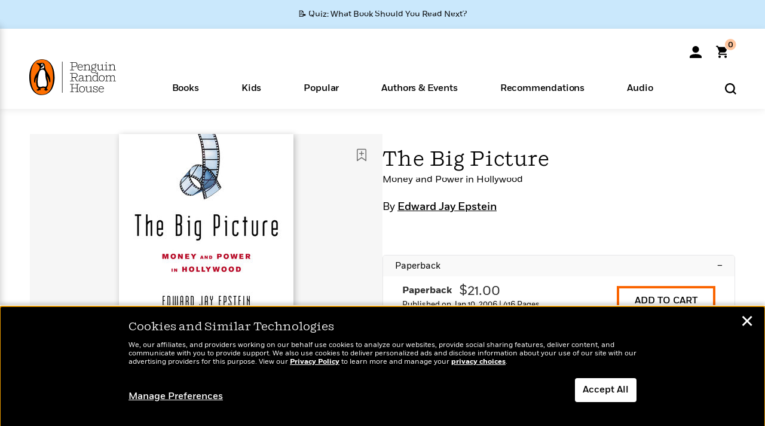

--- FILE ---
content_type: text/html; charset=UTF-8
request_url: https://www.penguinrandomhouse.com/books/46764/the-big-picture-by-edward-jay-epstein/
body_size: 78128
content:
<!DOCTYPE html>
<!--[if IE 7]>
<html class="ie ie7" lang="en-US" class="no-js">
<![endif]-->
<!--[if IE 8]>
<html class="ie ie8" lang="en-US" class="no-js">
<![endif]-->
<!--[if !(IE 7) | !(IE 8) ]><!-->
<html lang="en-US" class="no-js">
<!--<![endif]-->
<head>
	<meta charset="UTF-8">
	<meta name="viewport" content="initial-scale=1,width=device-width,height=device-height" />
		        
<meta property="og:site_name" content="PenguinRandomhouse.com"/>
<meta property="fb:app_id" content="356679881167712"/>
<meta name="twitter:card" content="summary"/>
<meta name="twitter:site" content="@penguinrandomhouse"/>
<title>The Big Picture by Edward Jay Epstein: 9780812973822 | PenguinRandomHouse.com: Books</title>
<meta itemprop="name" content="The Big Picture by Edward Jay Epstein: 9780812973822 | PenguinRandomHouse.com: Books"/>
<meta property="og:title" content="The Big Picture by Edward Jay Epstein: 9780812973822 | PenguinRandomHouse.com: Books"/>
<meta name="twitter:title" content="The Big Picture by Edward Jay Epstein: 9780812973822 | PenguinRandomHouse.com: Books"/>
<meta property="fb:pages" content="13673457388"/>
<meta name="description" content="In this unprecedented, all-encompassing, and thoroughly entertaining account of the movie business, acclaimed writer Edward Jay Epstein reveals the real..."/>
<meta itemprop="description" content="In this unprecedented, all-encompassing, and thoroughly entertaining account of the movie business, acclaimed writer Edward Jay Epstein reveals the real magic behind moviemaking: how the studios make their..."/>
<meta property="og:description" content="In this unprecedented, all-encompassing, and thoroughly entertaining account of the movie business, acclaimed writer Edward Jay Epstein reveals the real magic behind moviemaking: how the studios make their..."/>
<meta name="twitter:description" content="In this unprecedented, all-encompassing, and thoroughly entertaining account of the movie business, acclaimed writer Edward Jay Epstein reveals the real magic behind moviemaking: how the studios..."/>
<meta property="og:url" content="https://www.penguinrandomhouse.com/books/46764/the-big-picture-by-edward-jay-epstein/"/>
<meta itemprop="image" content="https://images1.penguinrandomhouse.com/smedia/9780812973822"/>
<meta itemprop="thumbnail" content="https://images1.penguinrandomhouse.com/smedia/9780812973822"/>
<meta property="og:image" content="https://images1.penguinrandomhouse.com/smedia/9780812973822"/>
<meta name="twitter:image" content="https://images1.penguinrandomhouse.com/smedia/9780812973822"/>
<meta itemprop="price" content="21"/>
<meta itemprop="priceCurrency" content="USD"/>
<meta property="og:price:currency" content="USD"/>
<meta property="og:price:amount" content="21"/>
<link rel="alternate" hreflang="en" href="https://www.penguinrandomhouse.com/books/46764/the-big-picture-by-edward-jay-epstein/"/>
<link rel="alternate" hreflang="en-ca" href="https://www.penguinrandomhouse.ca/books/46764/the-big-picture-by-edward-jay-epstein/9780812973822"/>
<meta property="og:type" content="product"/>
<meta name="format-detection" content="telephone=no"/>
<meta name="twitter:url" content="https://www.penguinrandomhouse.com/books/46764/the-big-picture-by-edward-jay-epstein/"/>
<meta name="twitter:url:preview" content="https://www.penguinrandomhouse.com/books/46764/the-big-picture-by-edward-jay-epstein/#excerpt"/>
<meta name="twitter:text:isbn" content="9780812973822"/>
<meta name="twitter:text:cta" content="Start reading"/>
<meta property="og:availability" content="instock"/>
<meta name="Tealium" content="Tealium meta values" data-book-title="The Big Picture" data-book-authors="Edward Jay Epstein" data-book-isbn="9780812973822" data-book-imprint="Random House Trade Paperbacks" data-book-division="" data-book-format="Paperback" data-page-type="product"/>


	<!--[if lt IE 9]>
	<script src="https://www.penguinrandomhouse.com/wp-content/themes/penguinrandomhouse/js/ie.min.js"></script>
	<![endif]-->
	<!--[if IE 9]>
		<link rel='stylesheet' id='global-ie9-css' href='/wp-content/themes/penguinrandomhouse/css/ie9.min.css' type='text/css' media='all' />
	<![endif]-->
  <script>
  var images_url_pattern = "https:\/\/images%d.penguinrandomhouse.com%s",  images_url_buckets = 4;
 var series_images_url_dir = "https:\/\/assets.penguinrandomhouse.com\/series-images\/", readdown_images_url_dir = "https:\/\/assets.penguinrandomhouse.com\/the-read-down-images\/", category_images_url_dir = "https:\/\/assets.penguinrandomhouse.com\/category-images\/";
</script>

    <style> html.fouc-factor{ opacity:0; filter:alpha(opacity=0); } </style>

	<script> var htmlClass = document.getElementsByTagName( "html" )[0].getAttribute( "class" ); document.getElementsByTagName( "html" )[0].setAttribute( "class", htmlClass.replace( /no-js/, "fouc-factor" ) ); </script>
	<meta name='robots' content='index, follow, max-image-preview:large, max-snippet:-1, max-video-preview:-1' />
	<style>img:is([sizes="auto" i], [sizes^="auto," i]) { contain-intrinsic-size: 3000px 1500px }</style>
	<link rel="preload" href="/wp-content/themes/penguinrandomhouse/fonts/Fort-Medium.woff2" as="font" type="font/woff2" crossorigin>
<link rel="preload" href="/wp-content/themes/penguinrandomhouse/fonts/Fort-Light.woff2" as="font" type="font/woff2" crossorigin>
<link rel="preload" href="/wp-content/themes/penguinrandomhouse/fonts/Shift-Light.woff2" as="font" type="font/woff2" crossorigin>
<link rel="preload" href="/wp-content/themes/penguinrandomhouse/fonts/Shift-Book.woff2" as="font" type="font/woff2" crossorigin>
<link rel="preload" href="/wp-content/themes/penguinrandomhouse/fonts/Fort-Book.woff2" as="font" type="font/woff2" crossorigin>
<link rel="preload" href="/wp-content/themes/penguinrandomhouse/fonts/Shift-BookItalic.woff2" as="font" type="font/woff2" crossorigin>
<link rel='dns-prefetch' href='//ajax.googleapis.com' />
<link rel='stylesheet' id='wp-block-library-css' href='https://www.penguinrandomhouse.com/wp-includes/css/dist/block-library/style.min.css?ver=6.8.3' type='text/css' media='all' />
<style id='classic-theme-styles-inline-css' type='text/css'>
/*! This file is auto-generated */
.wp-block-button__link{color:#fff;background-color:#32373c;border-radius:9999px;box-shadow:none;text-decoration:none;padding:calc(.667em + 2px) calc(1.333em + 2px);font-size:1.125em}.wp-block-file__button{background:#32373c;color:#fff;text-decoration:none}
</style>
<style id='global-styles-inline-css' type='text/css'>
:root{--wp--preset--aspect-ratio--square: 1;--wp--preset--aspect-ratio--4-3: 4/3;--wp--preset--aspect-ratio--3-4: 3/4;--wp--preset--aspect-ratio--3-2: 3/2;--wp--preset--aspect-ratio--2-3: 2/3;--wp--preset--aspect-ratio--16-9: 16/9;--wp--preset--aspect-ratio--9-16: 9/16;--wp--preset--color--black: #000000;--wp--preset--color--cyan-bluish-gray: #abb8c3;--wp--preset--color--white: #ffffff;--wp--preset--color--pale-pink: #f78da7;--wp--preset--color--vivid-red: #cf2e2e;--wp--preset--color--luminous-vivid-orange: #ff6900;--wp--preset--color--luminous-vivid-amber: #fcb900;--wp--preset--color--light-green-cyan: #7bdcb5;--wp--preset--color--vivid-green-cyan: #00d084;--wp--preset--color--pale-cyan-blue: #8ed1fc;--wp--preset--color--vivid-cyan-blue: #0693e3;--wp--preset--color--vivid-purple: #9b51e0;--wp--preset--gradient--vivid-cyan-blue-to-vivid-purple: linear-gradient(135deg,rgba(6,147,227,1) 0%,rgb(155,81,224) 100%);--wp--preset--gradient--light-green-cyan-to-vivid-green-cyan: linear-gradient(135deg,rgb(122,220,180) 0%,rgb(0,208,130) 100%);--wp--preset--gradient--luminous-vivid-amber-to-luminous-vivid-orange: linear-gradient(135deg,rgba(252,185,0,1) 0%,rgba(255,105,0,1) 100%);--wp--preset--gradient--luminous-vivid-orange-to-vivid-red: linear-gradient(135deg,rgba(255,105,0,1) 0%,rgb(207,46,46) 100%);--wp--preset--gradient--very-light-gray-to-cyan-bluish-gray: linear-gradient(135deg,rgb(238,238,238) 0%,rgb(169,184,195) 100%);--wp--preset--gradient--cool-to-warm-spectrum: linear-gradient(135deg,rgb(74,234,220) 0%,rgb(151,120,209) 20%,rgb(207,42,186) 40%,rgb(238,44,130) 60%,rgb(251,105,98) 80%,rgb(254,248,76) 100%);--wp--preset--gradient--blush-light-purple: linear-gradient(135deg,rgb(255,206,236) 0%,rgb(152,150,240) 100%);--wp--preset--gradient--blush-bordeaux: linear-gradient(135deg,rgb(254,205,165) 0%,rgb(254,45,45) 50%,rgb(107,0,62) 100%);--wp--preset--gradient--luminous-dusk: linear-gradient(135deg,rgb(255,203,112) 0%,rgb(199,81,192) 50%,rgb(65,88,208) 100%);--wp--preset--gradient--pale-ocean: linear-gradient(135deg,rgb(255,245,203) 0%,rgb(182,227,212) 50%,rgb(51,167,181) 100%);--wp--preset--gradient--electric-grass: linear-gradient(135deg,rgb(202,248,128) 0%,rgb(113,206,126) 100%);--wp--preset--gradient--midnight: linear-gradient(135deg,rgb(2,3,129) 0%,rgb(40,116,252) 100%);--wp--preset--font-size--small: 13px;--wp--preset--font-size--medium: 20px;--wp--preset--font-size--large: 36px;--wp--preset--font-size--x-large: 42px;--wp--preset--spacing--20: 0.44rem;--wp--preset--spacing--30: 0.67rem;--wp--preset--spacing--40: 1rem;--wp--preset--spacing--50: 1.5rem;--wp--preset--spacing--60: 2.25rem;--wp--preset--spacing--70: 3.38rem;--wp--preset--spacing--80: 5.06rem;--wp--preset--shadow--natural: 6px 6px 9px rgba(0, 0, 0, 0.2);--wp--preset--shadow--deep: 12px 12px 50px rgba(0, 0, 0, 0.4);--wp--preset--shadow--sharp: 6px 6px 0px rgba(0, 0, 0, 0.2);--wp--preset--shadow--outlined: 6px 6px 0px -3px rgba(255, 255, 255, 1), 6px 6px rgba(0, 0, 0, 1);--wp--preset--shadow--crisp: 6px 6px 0px rgba(0, 0, 0, 1);}:where(.is-layout-flex){gap: 0.5em;}:where(.is-layout-grid){gap: 0.5em;}body .is-layout-flex{display: flex;}.is-layout-flex{flex-wrap: wrap;align-items: center;}.is-layout-flex > :is(*, div){margin: 0;}body .is-layout-grid{display: grid;}.is-layout-grid > :is(*, div){margin: 0;}:where(.wp-block-columns.is-layout-flex){gap: 2em;}:where(.wp-block-columns.is-layout-grid){gap: 2em;}:where(.wp-block-post-template.is-layout-flex){gap: 1.25em;}:where(.wp-block-post-template.is-layout-grid){gap: 1.25em;}.has-black-color{color: var(--wp--preset--color--black) !important;}.has-cyan-bluish-gray-color{color: var(--wp--preset--color--cyan-bluish-gray) !important;}.has-white-color{color: var(--wp--preset--color--white) !important;}.has-pale-pink-color{color: var(--wp--preset--color--pale-pink) !important;}.has-vivid-red-color{color: var(--wp--preset--color--vivid-red) !important;}.has-luminous-vivid-orange-color{color: var(--wp--preset--color--luminous-vivid-orange) !important;}.has-luminous-vivid-amber-color{color: var(--wp--preset--color--luminous-vivid-amber) !important;}.has-light-green-cyan-color{color: var(--wp--preset--color--light-green-cyan) !important;}.has-vivid-green-cyan-color{color: var(--wp--preset--color--vivid-green-cyan) !important;}.has-pale-cyan-blue-color{color: var(--wp--preset--color--pale-cyan-blue) !important;}.has-vivid-cyan-blue-color{color: var(--wp--preset--color--vivid-cyan-blue) !important;}.has-vivid-purple-color{color: var(--wp--preset--color--vivid-purple) !important;}.has-black-background-color{background-color: var(--wp--preset--color--black) !important;}.has-cyan-bluish-gray-background-color{background-color: var(--wp--preset--color--cyan-bluish-gray) !important;}.has-white-background-color{background-color: var(--wp--preset--color--white) !important;}.has-pale-pink-background-color{background-color: var(--wp--preset--color--pale-pink) !important;}.has-vivid-red-background-color{background-color: var(--wp--preset--color--vivid-red) !important;}.has-luminous-vivid-orange-background-color{background-color: var(--wp--preset--color--luminous-vivid-orange) !important;}.has-luminous-vivid-amber-background-color{background-color: var(--wp--preset--color--luminous-vivid-amber) !important;}.has-light-green-cyan-background-color{background-color: var(--wp--preset--color--light-green-cyan) !important;}.has-vivid-green-cyan-background-color{background-color: var(--wp--preset--color--vivid-green-cyan) !important;}.has-pale-cyan-blue-background-color{background-color: var(--wp--preset--color--pale-cyan-blue) !important;}.has-vivid-cyan-blue-background-color{background-color: var(--wp--preset--color--vivid-cyan-blue) !important;}.has-vivid-purple-background-color{background-color: var(--wp--preset--color--vivid-purple) !important;}.has-black-border-color{border-color: var(--wp--preset--color--black) !important;}.has-cyan-bluish-gray-border-color{border-color: var(--wp--preset--color--cyan-bluish-gray) !important;}.has-white-border-color{border-color: var(--wp--preset--color--white) !important;}.has-pale-pink-border-color{border-color: var(--wp--preset--color--pale-pink) !important;}.has-vivid-red-border-color{border-color: var(--wp--preset--color--vivid-red) !important;}.has-luminous-vivid-orange-border-color{border-color: var(--wp--preset--color--luminous-vivid-orange) !important;}.has-luminous-vivid-amber-border-color{border-color: var(--wp--preset--color--luminous-vivid-amber) !important;}.has-light-green-cyan-border-color{border-color: var(--wp--preset--color--light-green-cyan) !important;}.has-vivid-green-cyan-border-color{border-color: var(--wp--preset--color--vivid-green-cyan) !important;}.has-pale-cyan-blue-border-color{border-color: var(--wp--preset--color--pale-cyan-blue) !important;}.has-vivid-cyan-blue-border-color{border-color: var(--wp--preset--color--vivid-cyan-blue) !important;}.has-vivid-purple-border-color{border-color: var(--wp--preset--color--vivid-purple) !important;}.has-vivid-cyan-blue-to-vivid-purple-gradient-background{background: var(--wp--preset--gradient--vivid-cyan-blue-to-vivid-purple) !important;}.has-light-green-cyan-to-vivid-green-cyan-gradient-background{background: var(--wp--preset--gradient--light-green-cyan-to-vivid-green-cyan) !important;}.has-luminous-vivid-amber-to-luminous-vivid-orange-gradient-background{background: var(--wp--preset--gradient--luminous-vivid-amber-to-luminous-vivid-orange) !important;}.has-luminous-vivid-orange-to-vivid-red-gradient-background{background: var(--wp--preset--gradient--luminous-vivid-orange-to-vivid-red) !important;}.has-very-light-gray-to-cyan-bluish-gray-gradient-background{background: var(--wp--preset--gradient--very-light-gray-to-cyan-bluish-gray) !important;}.has-cool-to-warm-spectrum-gradient-background{background: var(--wp--preset--gradient--cool-to-warm-spectrum) !important;}.has-blush-light-purple-gradient-background{background: var(--wp--preset--gradient--blush-light-purple) !important;}.has-blush-bordeaux-gradient-background{background: var(--wp--preset--gradient--blush-bordeaux) !important;}.has-luminous-dusk-gradient-background{background: var(--wp--preset--gradient--luminous-dusk) !important;}.has-pale-ocean-gradient-background{background: var(--wp--preset--gradient--pale-ocean) !important;}.has-electric-grass-gradient-background{background: var(--wp--preset--gradient--electric-grass) !important;}.has-midnight-gradient-background{background: var(--wp--preset--gradient--midnight) !important;}.has-small-font-size{font-size: var(--wp--preset--font-size--small) !important;}.has-medium-font-size{font-size: var(--wp--preset--font-size--medium) !important;}.has-large-font-size{font-size: var(--wp--preset--font-size--large) !important;}.has-x-large-font-size{font-size: var(--wp--preset--font-size--x-large) !important;}
:where(.wp-block-post-template.is-layout-flex){gap: 1.25em;}:where(.wp-block-post-template.is-layout-grid){gap: 1.25em;}
:where(.wp-block-columns.is-layout-flex){gap: 2em;}:where(.wp-block-columns.is-layout-grid){gap: 2em;}
:root :where(.wp-block-pullquote){font-size: 1.5em;line-height: 1.6;}
</style>
<link rel='stylesheet' id='twentyfourteen-style-css' href='https://www.penguinrandomhouse.com/wp-content/themes/penguinrandomhouse/style.css?ver=cb20260122030953' type='text/css' media='all' />
<!--[if lt IE 9]>
<link rel='stylesheet' id='twentyfourteen-ie-css' href='https://www.penguinrandomhouse.com/wp-content/themes/penguinrandomhouse/css/ie.css?ver=cb20260122030953' type='text/css' media='all' />
<![endif]-->
<link rel='stylesheet' id='primary_newsletter_styles-css' href='https://www.penguinrandomhouse.com/wp-content/themes/penguinrandomhouse/build/newsletter.css?ver=cb20260122030953' type='text/css' media='all' />
<style id='akismet-widget-style-inline-css' type='text/css'>

			.a-stats {
				--akismet-color-mid-green: #357b49;
				--akismet-color-white: #fff;
				--akismet-color-light-grey: #f6f7f7;

				max-width: 350px;
				width: auto;
			}

			.a-stats * {
				all: unset;
				box-sizing: border-box;
			}

			.a-stats strong {
				font-weight: 600;
			}

			.a-stats a.a-stats__link,
			.a-stats a.a-stats__link:visited,
			.a-stats a.a-stats__link:active {
				background: var(--akismet-color-mid-green);
				border: none;
				box-shadow: none;
				border-radius: 8px;
				color: var(--akismet-color-white);
				cursor: pointer;
				display: block;
				font-family: -apple-system, BlinkMacSystemFont, 'Segoe UI', 'Roboto', 'Oxygen-Sans', 'Ubuntu', 'Cantarell', 'Helvetica Neue', sans-serif;
				font-weight: 500;
				padding: 12px;
				text-align: center;
				text-decoration: none;
				transition: all 0.2s ease;
			}

			/* Extra specificity to deal with TwentyTwentyOne focus style */
			.widget .a-stats a.a-stats__link:focus {
				background: var(--akismet-color-mid-green);
				color: var(--akismet-color-white);
				text-decoration: none;
			}

			.a-stats a.a-stats__link:hover {
				filter: brightness(110%);
				box-shadow: 0 4px 12px rgba(0, 0, 0, 0.06), 0 0 2px rgba(0, 0, 0, 0.16);
			}

			.a-stats .count {
				color: var(--akismet-color-white);
				display: block;
				font-size: 1.5em;
				line-height: 1.4;
				padding: 0 13px;
				white-space: nowrap;
			}
		
</style>
<script type="text/javascript" src="https://ajax.googleapis.com/ajax/libs/jquery/3.7.1/jquery.min.js?ver=3.7.1" id="jquery-js"></script>
<script type="text/javascript" src="https://www.penguinrandomhouse.com/wp-content/themes/penguinrandomhouse/js/slick.min.js?ver=1.6.0" id="slick-js"></script>
<!-- Stream WordPress user activity plugin v4.1.1 -->
<link rel='canonical' href='https://www.penguinrandomhouse.com/books/46764/the-big-picture-by-edward-jay-epstein/' />
<style type="text/css">.recentcomments a{display:inline !important;padding:0 !important;margin:0 !important;}</style><!-- WP_Route:  content_product_details_4_1_2 --><script>var GLOBAL_routeUrl = 'https://www.penguinrandomhouse.com/books/46764/the-big-picture-by-edward-jay-epstein/';</script>
	<link rel="stylesheet" href="https://www.penguinrandomhouse.com/wp-content/themes/penguinrandomhouse/css/product.min.css?vers=cb20260122030953" media="all" />
<script><!-- 
	var GLOBAL_newslettersSignupObject = {"acquisition_code":"PRH_BOOKPAGE_STATIC_ONGOING","workId":"46764"};
 
--></script>	<script type="text/javascript">
		window.cartUrl='https://cart.penguinrandomhouse.com';
		window.piiUrl='https://account.penguinrandomhouse.com';
		window.destroyUrl='https://cart.penguinrandomhouse.com/prhcart/logout.php';
    window.profileUrl="https:\/\/profile.penguinrandomhouse.com\/";
	</script>
			<script type="text/javascript">var acc_url='';</script>
    	<noscript><link rel='stylesheet' id='no-js-global-css' href='/wp-content/themes/penguinrandomhouse/styles-nojs.min.css?ver=cb20260122030953' type='text/css' media='all' /></noscript>
    <link rel='stylesheet' id='global-print-css' href='/wp-content/themes/penguinrandomhouse/styles-print.min.css?ver=cb20260122030953' type='text/css' media='print' />
    <link rel="icon" href="https://www.penguinrandomhouse.com/favicon-16x16.png" type="image/png" sizes="16x16" />
    <link rel="icon" href="https://www.penguinrandomhouse.com/favicon-32x32.png" type="image/png" sizes="32x32" />
    <link rel="icon" href="https://www.penguinrandomhouse.com/favicon-192x192.png" type="image/png" sizes="192x192" />
</head>

<body class="wp-singular wp_router_page-template-default single single-wp_router_page postid-5 wp-embed-responsive wp-theme-penguinrandomhouse group-blog masthead-fixed full-width singular">
    	    <a id="skip_to_main" href="#mainblock">Skip to Main Content (Press Enter)</a>
                <a id="site-ribbon" class="promo-strip hidden site-banner-wide-link" style="background-color: #cae8fc;" href="https://www.penguinrandomhouse.com/articles/quiz-what-book-should-you-read-next/" target="_self">
                    <div class="site-banner-content">
                            <div class="site-banner-content-text">
                <div class="site-banner-desktop-copy" data-link-count="0">
                  📝 Quiz: What Book Should You Read Next?                </div>
                <div class="site-banner-mobile-copy" data-link-count="0">
                  📝 Quiz: What Book Should You Read Next?                </div>
              </div>
                          </div>
                  </a>
              
	
	<!-- Start Tealium tag -->
	<script type="text/javascript">
        
var utag_data={"page_name":"The Big Picture by Edward Jay Epstein: 9780812973822 | PenguinRandomHouse.com: Books","code_release_version":"cb20260122030953","product_list_price":[21],"product_isbn":[9780812973822],"product_title":["The Big Picture"],"product_author":["Edward Jay Epstein"],"product_author_id":["8151"],"retailer_link_present":"yes","page_type":"Product Detail Page","product_imprint":["Random House Trade Paperbacks"],"product_format":["Paperback"],"product_work_id":["46764"],"product_category":["Performing Arts | Movies & TV | Business | Arts & Entertainment | Nonfiction"],"product_division":["Random House Group"],"auth_count":1,"module_type":["authordetail","contributorblock"],"module_variation":"Load","module_present":"cartbutton,lookinside,readexcerpt","pdp_dropdown":"Book Description, Praise, Product Details","event_type":"recommendation_load","ip_country":"US","website_banner":"Get a FREE Books of the Moment sampler!"};
(function() {
    const cookies = document.cookie.split( '; ');
    const couponCode = cookies.find( function( cookie ) {
        return cookie.trim().startsWith( 'couponCode' );
    });
    if (couponCode && couponCode.split( '=' )[1] == 'EMP50')
        utag_data.user_status = 'internal';
    else
        utag_data.user_status = 'external';
    var prevPageTeal = cookies.find( function( cookie ) {
        return cookie.trim().startsWith( 'next_page_teal' );
    } );

    var one_hour_ago = new Date();
    one_hour_ago.setTime( one_hour_ago.getTime() - ( 60 * 1000 ) );
    if ( prevPageTeal ) {
        prevPageTeal = prevPageTeal.split( '=' )[1];
        utag_data = Object.assign(utag_data, JSON.parse(prevPageTeal));
        document.cookie = "next_page_teal= ; expires=" + one_hour_ago.toGMTString();
    }
    var removeFromTeal = cookies.find( function( cookie ) {
        return cookie.trim().startsWith( 'remove_from_teal' );
    } );
    if ( removeFromTeal ) {
        removeFromTeal = JSON.parse( removeFromTeal.split( '=' )[1] );
        for ( var i = 0; i < removeFromTeal.length; i++ ) {
            delete utag_data[ removeFromTeal[ i ] ];
        }
    }
    if ( window.location.pathname.startsWith( '/interactive/todays-top-books' ) ) {
        var archive = window.location.pathname.length > 30;
        var page_name = archive ? 'Archive' : 'Main';
        utag_data.page_type = 'Top Books ' + page_name + ' Page';
    }

    if ( sessionStorage.getItem( 'takeover' ) ) {
        sessionStorage.removeItem( 'takeover' );
    }

    if ( window.location.search.includes( 'cdi=' ) ) {
        // check for cdi param and set session storage if present
        sessionStorage.setItem( 'has_cdi', 'true' );
    }
    if ( sessionStorage.getItem( 'has_cdi' ) && ( window.location.pathname.startsWith( '/articles/' ) || window.location.pathname.startsWith( '/the-read-down/' ) ) ) {
        // if this value is present, and we are on an article or read down page, do not show takeovers
        document.getElementsByTagName('body')[0].classList.add('disable-cta');
    }
})();
	</script>
	    <script type="text/javascript">
		(function(a,b,c,d){
		a='//tags.tiqcdn.com/utag/random/rhcorp-prh/prod/utag.js';
		b=document;c='script';d=b.createElement(c);d.src=a;d.type='text/java'+c;d.async=true;
		a=b.getElementsByTagName(c)[0];a.parentNode.insertBefore(d,a);
		})();
	</script>
	<!-- / End Tealium tag -->

	
    <div class="backdrop"></div>

    <div id="condensed-side-nav" aria-hidden="true">
      <div class="top menu-toggle-container">
          <div class="close-button-container">
              <?xml version="1.0" encoding="UTF-8"?>
<svg id="menu-close" class="desktop-show" tabindex="-1" viewBox="0 0 17 17" version="1.1" xmlns="http://www.w3.org/2000/svg" xmlns:xlink="http://www.w3.org/1999/xlink">
    <g stroke="none" stroke-width="1" fill="none" fill-rule="evenodd">
        <g transform="translate(-1238.000000, -167.000000)" fill="#000000" stroke="#000000">
            <g transform="translate(1239.000000, 168.000000)">
                <path d="M0.432173232,15.5897546 C0.330501361,15.5897546 0.228829491,15.5551862 0.12715762,15.4541921 C-0.0422954982,15.284739 -0.0422954982,15.013614 0.12715762,14.8777126 L14.8695789,0.169520899 C15.039032,6.77812472e-05 15.2762664,6.77812472e-05 15.4457195,0.169520899 C15.6151726,0.338974017 15.6151726,0.610099006 15.4457195,0.779552124 L0.737188844,15.4880828 C0.669407597,15.5555251 0.533845103,15.5897546 0.432173232,15.5897546"></path>
                <g>
                    <path d="M15.1405005,15.5897546 C15.0388287,15.5897546 14.9371568,15.5551862 14.8361627,15.4541921 L0.1608449,0.779552124 C-0.00860821839,0.610099006 -0.00860821839,0.338974017 0.1608449,0.203411523 C0.330298018,0.0339584048 0.601761913,0.0339584048 0.736985501,0.203411523 L15.4455161,14.9119422 C15.6149693,15.0813953 15.6149693,15.3525203 15.4455161,15.4880828 C15.3777349,15.5555251 15.2425113,15.5897546 15.1405005,15.5897546"></path>
                </g>
            </g>
        </g>
    </g>
</svg>
          </div>
      </div>
      <div class="scrollable-area" role="navigation" aria-label="side-nav">
        <div id="mobile_search"></div>
        <div id="container-top" class="nav-container">
          <div id="condensed-top-level" class="top-level">
            <menu class="nav-item-list">
                                <button class="nav-item no-mouse-outline" aria-haspopup="true" tabindex="-1" aria-expanded="false" role="button">
                    <p class="nav-item-text">Books</p>
                    <?xml version="1.0" encoding="UTF-8"?>
<svg class="nav-item-arrow" width="8px" height="14px" viewBox="0 0 8 14" version="1.1" xmlns="http://www.w3.org/2000/svg" xmlns:xlink="http://www.w3.org/1999/xlink">
    <g stroke="none" stroke-width="1" fill="none" fill-rule="evenodd">
        <g transform="translate(-372.000000, -165.000000)" fill="#FF6500" stroke="#FF6500">
            <path d="M373,177.3177 C373,177.113163 373.061224,176.976805 373.183673,176.840447 L377.530612,171.999744 L373.183673,167.159042 C372.938776,166.886326 372.938776,166.477252 373.183673,166.204537 C373.428571,165.931821 373.795918,165.931821 374.040816,166.204537 L378.816327,171.522492 C379.061224,171.795208 379.061224,172.204281 378.816327,172.476997 L374.040816,177.794952 C373.795918,178.068349 373.428571,178.068349 373.183673,177.794952 C373.061224,177.658594 373,177.522236 373,177.3177"></path>
        </g>
    </g>
</svg>
                  </button>
                                  <button class="nav-item no-mouse-outline" aria-haspopup="true" tabindex="-1" aria-expanded="false" role="button">
                    <p class="nav-item-text">Kids</p>
                    <?xml version="1.0" encoding="UTF-8"?>
<svg class="nav-item-arrow" width="8px" height="14px" viewBox="0 0 8 14" version="1.1" xmlns="http://www.w3.org/2000/svg" xmlns:xlink="http://www.w3.org/1999/xlink">
    <g stroke="none" stroke-width="1" fill="none" fill-rule="evenodd">
        <g transform="translate(-372.000000, -165.000000)" fill="#FF6500" stroke="#FF6500">
            <path d="M373,177.3177 C373,177.113163 373.061224,176.976805 373.183673,176.840447 L377.530612,171.999744 L373.183673,167.159042 C372.938776,166.886326 372.938776,166.477252 373.183673,166.204537 C373.428571,165.931821 373.795918,165.931821 374.040816,166.204537 L378.816327,171.522492 C379.061224,171.795208 379.061224,172.204281 378.816327,172.476997 L374.040816,177.794952 C373.795918,178.068349 373.428571,178.068349 373.183673,177.794952 C373.061224,177.658594 373,177.522236 373,177.3177"></path>
        </g>
    </g>
</svg>
                  </button>
                                  <button class="nav-item no-mouse-outline" aria-haspopup="true" tabindex="-1" aria-expanded="false" role="button">
                    <p class="nav-item-text">Popular</p>
                    <?xml version="1.0" encoding="UTF-8"?>
<svg class="nav-item-arrow" width="8px" height="14px" viewBox="0 0 8 14" version="1.1" xmlns="http://www.w3.org/2000/svg" xmlns:xlink="http://www.w3.org/1999/xlink">
    <g stroke="none" stroke-width="1" fill="none" fill-rule="evenodd">
        <g transform="translate(-372.000000, -165.000000)" fill="#FF6500" stroke="#FF6500">
            <path d="M373,177.3177 C373,177.113163 373.061224,176.976805 373.183673,176.840447 L377.530612,171.999744 L373.183673,167.159042 C372.938776,166.886326 372.938776,166.477252 373.183673,166.204537 C373.428571,165.931821 373.795918,165.931821 374.040816,166.204537 L378.816327,171.522492 C379.061224,171.795208 379.061224,172.204281 378.816327,172.476997 L374.040816,177.794952 C373.795918,178.068349 373.428571,178.068349 373.183673,177.794952 C373.061224,177.658594 373,177.522236 373,177.3177"></path>
        </g>
    </g>
</svg>
                  </button>
                                  <button class="nav-item no-mouse-outline" aria-haspopup="true" tabindex="-1" aria-expanded="false" role="button">
                    <p class="nav-item-text">Authors & Events</p>
                    <?xml version="1.0" encoding="UTF-8"?>
<svg class="nav-item-arrow" width="8px" height="14px" viewBox="0 0 8 14" version="1.1" xmlns="http://www.w3.org/2000/svg" xmlns:xlink="http://www.w3.org/1999/xlink">
    <g stroke="none" stroke-width="1" fill="none" fill-rule="evenodd">
        <g transform="translate(-372.000000, -165.000000)" fill="#FF6500" stroke="#FF6500">
            <path d="M373,177.3177 C373,177.113163 373.061224,176.976805 373.183673,176.840447 L377.530612,171.999744 L373.183673,167.159042 C372.938776,166.886326 372.938776,166.477252 373.183673,166.204537 C373.428571,165.931821 373.795918,165.931821 374.040816,166.204537 L378.816327,171.522492 C379.061224,171.795208 379.061224,172.204281 378.816327,172.476997 L374.040816,177.794952 C373.795918,178.068349 373.428571,178.068349 373.183673,177.794952 C373.061224,177.658594 373,177.522236 373,177.3177"></path>
        </g>
    </g>
</svg>
                  </button>
                                  <button class="nav-item no-mouse-outline" aria-haspopup="true" tabindex="-1" aria-expanded="false" role="button">
                    <p class="nav-item-text">Recommendations</p>
                    <?xml version="1.0" encoding="UTF-8"?>
<svg class="nav-item-arrow" width="8px" height="14px" viewBox="0 0 8 14" version="1.1" xmlns="http://www.w3.org/2000/svg" xmlns:xlink="http://www.w3.org/1999/xlink">
    <g stroke="none" stroke-width="1" fill="none" fill-rule="evenodd">
        <g transform="translate(-372.000000, -165.000000)" fill="#FF6500" stroke="#FF6500">
            <path d="M373,177.3177 C373,177.113163 373.061224,176.976805 373.183673,176.840447 L377.530612,171.999744 L373.183673,167.159042 C372.938776,166.886326 372.938776,166.477252 373.183673,166.204537 C373.428571,165.931821 373.795918,165.931821 374.040816,166.204537 L378.816327,171.522492 C379.061224,171.795208 379.061224,172.204281 378.816327,172.476997 L374.040816,177.794952 C373.795918,178.068349 373.428571,178.068349 373.183673,177.794952 C373.061224,177.658594 373,177.522236 373,177.3177"></path>
        </g>
    </g>
</svg>
                  </button>
                                  <button class="nav-item no-mouse-outline" aria-haspopup="true" tabindex="-1" aria-expanded="false" role="button">
                    <p class="nav-item-text">Audio</p>
                    <?xml version="1.0" encoding="UTF-8"?>
<svg class="nav-item-arrow" width="8px" height="14px" viewBox="0 0 8 14" version="1.1" xmlns="http://www.w3.org/2000/svg" xmlns:xlink="http://www.w3.org/1999/xlink">
    <g stroke="none" stroke-width="1" fill="none" fill-rule="evenodd">
        <g transform="translate(-372.000000, -165.000000)" fill="#FF6500" stroke="#FF6500">
            <path d="M373,177.3177 C373,177.113163 373.061224,176.976805 373.183673,176.840447 L377.530612,171.999744 L373.183673,167.159042 C372.938776,166.886326 372.938776,166.477252 373.183673,166.204537 C373.428571,165.931821 373.795918,165.931821 374.040816,166.204537 L378.816327,171.522492 C379.061224,171.795208 379.061224,172.204281 378.816327,172.476997 L374.040816,177.794952 C373.795918,178.068349 373.428571,178.068349 373.183673,177.794952 C373.061224,177.658594 373,177.522236 373,177.3177"></path>
        </g>
    </g>
</svg>
                  </button>
                            </menu>
            <div class="promo-section"><ul id="promos-container" class="promos-container"><li class="nav-promo-block">
                <a class="navigation-link no-mouse-outline" href="https://www.penguinrandomhouse.com/the-read-down/the-toni-morrison-primer/" tabindex="-1" aria-label="Toni Morrison Books To Read Right Now Read More" data-element="recommendations:featured:toni morrison books to read right now" data-category="recommendations" data-location="header">
                  <img class="nav-promo-image" src="https://assets.penguinrandomhouse.com/wp-content/uploads/2024/02/06131339/PRH_AWB-ToniMorrisonBooks-1200x628-1.jpg" height="183" alt="Toni Morrison Books To Read Right Now" />
                  <div class="nav-promo-text">Toni Morrison Books To Read Right Now</div>
                  <div class="nav-promo-sub-text">Read More<span class="nav-promo-sub-text-caret"> ></span></div>
                </a>
              </li><hr class="separator"><li class="nav-promo-block">
                <a class="navigation-link no-mouse-outline" href="https://www.penguinrandomhouse.com/the-read-down/new-book-releases-january/" tabindex="-1" aria-label="New Releases Learn More" data-element="books:featured:new releases" data-category="books" data-location="header">
                  <img class="nav-promo-image" src="https://assets.penguinrandomhouse.com/wp-content/uploads/2025/01/15175410/PRH_Site_1200x628_jan.jpg" height="183" alt="New Releases" />
                  <div class="nav-promo-text">New Releases</div>
                  <div class="nav-promo-sub-text">Learn More<span class="nav-promo-sub-text-caret"> ></span></div>
                </a>
              </li><hr class="separator"><li class="nav-promo-block">
                <a class="navigation-link no-mouse-outline" href="https://www.penguinrandomhouse.com/authors/events/" tabindex="-1" aria-label="Join Our Authors for Upcoming Events Learn More" data-element="authors & events:featured:join our authors for upcoming events" data-category="authors & events" data-location="header">
                  <img class="nav-promo-image" src="https://assets.penguinrandomhouse.com/wp-content/uploads/2024/02/05171722/Author-Events-Module_600x314-nav.jpg" height="183" alt="Join Our Authors for Upcoming Events" />
                  <div class="nav-promo-text">Join Our Authors for Upcoming Events</div>
                  <div class="nav-promo-sub-text">Learn More<span class="nav-promo-sub-text-caret"> ></span></div>
                </a>
              </li></ul></div>          </div>
          <div id="Books" class="sub-nav-container" aria-hidden="true">
                <ul class="nav-item-list" role="menu">
                  <li class="secondary-nav-item top-level-text" role="none">
                    <div class="secondary-nav-return" aria-label="back to main navigation"><</div><a class="nav-item-text navigation-link no-mouse-outline" href="https://www.penguinrandomhouse.com/books/" target="_self" role="menuitem" tabindex="-1" data-element="books" data-location="header" data-category="books"><span class="link-text">Books</span><span class="caret">></span></a></li><li class="secondary-nav-item heading-item" role="none"><div class="nav-item-text">Popular</div></li><li class="secondary-nav-item" role="none"><a class="nav-item-text navigation-link no-mouse-outline" href="https://www.penguinrandomhouse.com/books/all-new-releases" target="_self" role="menuitem" tabindex="-1" data-element="books:popular:new & noteworthy" data-category="books" data-location="header">New & Noteworthy</a></li><li class="secondary-nav-item item-border-top" role="none"><a class="nav-item-text navigation-link no-mouse-outline" href="https://www.penguinrandomhouse.com/books/all-best-sellers/" target="_self" role="menuitem" tabindex="-1" data-element="books:popular:bestsellers" data-category="books" data-location="header">Bestsellers</a></li><li class="secondary-nav-item item-border-top" role="none"><a class="nav-item-text navigation-link no-mouse-outline" href="https://www.penguinrandomhouse.com/books/graphic-novels-manga/" target="_self" role="menuitem" tabindex="-1" data-element="books:popular:graphic novels & manga" data-category="books" data-location="header">Graphic Novels & Manga</a></li><li class="secondary-nav-item item-border-top" role="none"><a class="nav-item-text navigation-link no-mouse-outline" href="https://www.penguinrandomhouse.com/the-read-down/the-best-books-of-2025/" target="_self" role="menuitem" tabindex="-1" data-element="books:popular:the must-read books of 2025" data-category="books" data-location="header">The Must-Read Books of 2025</a></li><li class="secondary-nav-item item-border-top" role="none"><a class="nav-item-text navigation-link no-mouse-outline" href="https://www.penguinrandomhouse.com/cc/que-quieres-leer-hoy/?cat=Novedades" target="_self" role="menuitem" tabindex="-1" data-element="books:popular:popular books in spanish" data-category="books" data-location="header">Popular Books in Spanish</a></li><li class="secondary-nav-item item-border-top" role="none"><a class="nav-item-text navigation-link no-mouse-outline" href="https://www.penguinrandomhouse.com/books/all-coming-soon/" target="_self" role="menuitem" tabindex="-1" data-element="books:popular:coming soon" data-category="books" data-location="header">Coming Soon</a></li><li class="secondary-nav-item heading-item" role="none"><a class="nav-item-text navigation-link no-mouse-outline" href="https://www.penguinrandomhouse.com/books/fiction/" target="_self" role="menuitem" tabindex="-1" data-element="books:fiction" data-category="books" data-location="header">Fiction</a></li><li class="secondary-nav-item" role="none"><a class="nav-item-text navigation-link no-mouse-outline" href="https://www.penguinrandomhouse.com/books/classics/" target="_self" role="menuitem" tabindex="-1" data-element="books:fiction:classics" data-category="books" data-location="header">Classics</a></li><li class="secondary-nav-item item-border-top" role="none"><a class="nav-item-text navigation-link no-mouse-outline" href="https://www.penguinrandomhouse.com/books/romance/" target="_self" role="menuitem" tabindex="-1" data-element="books:fiction:romance" data-category="books" data-location="header">Romance</a></li><li class="secondary-nav-item item-border-top" role="none"><a class="nav-item-text navigation-link no-mouse-outline" href="https://www.penguinrandomhouse.com/books/literary-fiction/" target="_self" role="menuitem" tabindex="-1" data-element="books:fiction:literary fiction" data-category="books" data-location="header">Literary Fiction</a></li><li class="secondary-nav-item item-border-top" role="none"><a class="nav-item-text navigation-link no-mouse-outline" href="https://www.penguinrandomhouse.com/books/mystery-thriller/" target="_self" role="menuitem" tabindex="-1" data-element="books:fiction:mystery & thriller" data-category="books" data-location="header">Mystery & Thriller</a></li><li class="secondary-nav-item item-border-top" role="none"><a class="nav-item-text navigation-link no-mouse-outline" href="https://www.penguinrandomhouse.com/books/science-fiction/" target="_self" role="menuitem" tabindex="-1" data-element="books:fiction:science fiction" data-category="books" data-location="header">Science Fiction</a></li><li class="secondary-nav-item item-border-top" role="none"><a class="nav-item-text navigation-link no-mouse-outline" href="https://www.penguinrandomhouse.com/books/spanish-language-fiction/" target="_self" role="menuitem" tabindex="-1" data-element="books:fiction:spanish language fiction" data-category="books" data-location="header">Spanish Language Fiction</a></li><li class="secondary-nav-item heading-item" role="none"><a class="nav-item-text navigation-link no-mouse-outline" href="https://www.penguinrandomhouse.com/books/nonfiction/" target="_self" role="menuitem" tabindex="-1" data-element="books:nonfiction" data-category="books" data-location="header">Nonfiction</a></li><li class="secondary-nav-item" role="none"><a class="nav-item-text navigation-link no-mouse-outline" href="https://www.penguinrandomhouse.com/books/biography-memoir/" target="_self" role="menuitem" tabindex="-1" data-element="books:nonfiction:biographies & memoirs" data-category="books" data-location="header">Biographies & Memoirs</a></li><li class="secondary-nav-item item-border-top" role="none"><a class="nav-item-text navigation-link no-mouse-outline" href="https://www.penguinrandomhouse.com/books/wellness/" target="_self" role="menuitem" tabindex="-1" data-element="books:nonfiction:wellness" data-category="books" data-location="header">Wellness</a></li><li class="secondary-nav-item item-border-top" role="none"><a class="nav-item-text navigation-link no-mouse-outline" href="https://www.penguinrandomhouse.com/books/cookbooks/" target="_self" role="menuitem" tabindex="-1" data-element="books:nonfiction:cookbooks" data-category="books" data-location="header">Cookbooks</a></li><li class="secondary-nav-item item-border-top" role="none"><a class="nav-item-text navigation-link no-mouse-outline" href="https://www.penguinrandomhouse.com/books/history/" target="_self" role="menuitem" tabindex="-1" data-element="books:nonfiction:history" data-category="books" data-location="header">History</a></li><li class="secondary-nav-item item-border-top" role="none"><a class="nav-item-text navigation-link no-mouse-outline" href="https://www.penguinrandomhouse.com/books/spanish-language-nonfiction/" target="_self" role="menuitem" tabindex="-1" data-element="books:nonfiction:spanish language nonfiction" data-category="books" data-location="header">Spanish Language Nonfiction</a></li><li class="secondary-nav-item heading-item" role="none"><a class="nav-item-text navigation-link no-mouse-outline" href="https://www.penguinrandomhouse.com/series/" target="_self" role="menuitem" tabindex="-1" data-element="books:series" data-category="books" data-location="header">Series</a></li><li class="secondary-nav-item" role="none"><a class="nav-item-text navigation-link no-mouse-outline" href="https://www.penguinrandomhouse.com/series/TM9/a-thursday-murder-club-mystery/" target="_self" role="menuitem" tabindex="-1" data-element="books:series:a thursday murder club" data-category="books" data-location="header">A Thursday Murder Club</a></li><li class="secondary-nav-item item-border-top" role="none"><a class="nav-item-text navigation-link no-mouse-outline" href="https://www.penguinrandomhouse.com/series/F3Q/rebel-blue-ranch/" target="_self" role="menuitem" tabindex="-1" data-element="books:series:rebel blue ranch" data-category="books" data-location="header">Rebel Blue Ranch</a></li><li class="secondary-nav-item item-border-top" role="none"><a class="nav-item-text navigation-link no-mouse-outline" href="https://www.penguinrandomhouse.com/series/EX1/robert-langdon/" target="_self" role="menuitem" tabindex="-1" data-element="books:series:robert langdon" data-category="books" data-location="header">Robert Langdon</a></li><li class="secondary-nav-item item-border-top" role="none"><a class="nav-item-text navigation-link no-mouse-outline" href="https://www.penguinrandomhouse.com/series/SOO/a-song-of-ice-and-fire/" target="_self" role="menuitem" tabindex="-1" data-element="books:series:a song of ice and fire" data-category="books" data-location="header">A Song of Ice and Fire</a></li><li class="secondary-nav-item item-border-top" role="none"><a class="nav-item-text navigation-link no-mouse-outline" href="https://www.penguinrandomhouse.com/series/B45/penguin-clothbound-classics" target="_self" role="menuitem" tabindex="-1" data-element="books:series:penguin classics" data-category="books" data-location="header">Penguin Classics</a></li><li class="secondary-nav-item top-level-text footer" role="none">
                <div class="secondary-nav-return" aria-label="back to main navigation"><</div><a class="secondary-nav-view-all navigation-link" href="https://www.penguinrandomhouse.com/books/" target="_self" role="menuitem" tabindex="-1" aria-label="view all Books" data-element="books" data-location="header" data-category="books"><span class="link-text">View All</span><span class="caret">></span></a></li></ul></div><div id="Kids" class="sub-nav-container" aria-hidden="true">
                <ul class="nav-item-list" role="menu">
                  <li class="secondary-nav-item top-level-text" role="none">
                    <div class="secondary-nav-return" aria-label="back to main navigation"><</div><a class="nav-item-text navigation-link no-mouse-outline" href="https://www.penguinrandomhouse.com/kids-and-ya-books/" target="_self" role="menuitem" tabindex="-1" data-element="kids" data-location="header" data-category="kids"><span class="link-text">Kids</span><span class="caret">></span></a></li><li class="secondary-nav-item heading-item" role="none"><div class="nav-item-text">Popular</div></li><li class="secondary-nav-item" role="none"><a class="nav-item-text navigation-link no-mouse-outline" href="https://www.penguinrandomhouse.com/the-read-down/new-noteworthy-childrens-books/" target="_self" role="menuitem" tabindex="-1" data-element="kids:popular:new & noteworthy" data-category="kids" data-location="header">New & Noteworthy</a></li><li class="secondary-nav-item item-border-top" role="none"><a class="nav-item-text navigation-link no-mouse-outline" href="https://www.penguinrandomhouse.com/books/best-sellers-childrens" target="_self" role="menuitem" tabindex="-1" data-element="kids:popular:bestsellers" data-category="kids" data-location="header">Bestsellers</a></li><li class="secondary-nav-item item-border-top" role="none"><a class="nav-item-text navigation-link no-mouse-outline" href="https://www.penguinrandomhouse.com/the-read-down/award-winning-childrens-books/" target="_self" role="menuitem" tabindex="-1" data-element="kids:popular:award winners" data-category="kids" data-location="header">Award Winners</a></li><li class="secondary-nav-item item-border-top" role="none"><a class="nav-item-text navigation-link no-mouse-outline" href="https://www.penguinrandomhouse.com/shop/parenting/" target="_self" role="menuitem" tabindex="-1" data-element="kids:popular:the parenting book guide" data-category="kids" data-location="header">The Parenting Book Guide</a></li><li class="secondary-nav-item item-border-top" role="none"><a class="nav-item-text navigation-link no-mouse-outline" href="https://www.penguinrandomhouse.com/kids-and-ya-books/" target="_self" role="menuitem" tabindex="-1" data-element="kids:popular:kids' corner" data-category="kids" data-location="header">Kids' Corner</a></li><li class="secondary-nav-item item-border-top" role="none"><a class="nav-item-text navigation-link no-mouse-outline" href="https://www.penguinrandomhouse.com/the-read-down/books-to-get-your-child-reading-middle-grade/" target="_self" role="menuitem" tabindex="-1" data-element="kids:popular:books for middle graders" data-category="kids" data-location="header">Books for Middle Graders</a></li><li class="secondary-nav-item heading-item" role="none"><div class="nav-item-text">Trending Series</div></li><li class="secondary-nav-item" role="none"><a class="nav-item-text navigation-link no-mouse-outline" href="https://www.penguinrandomhouse.com/series/DWY/who-was/" target="_self" role="menuitem" tabindex="-1" data-element="kids:trending series:who was?" data-category="kids" data-location="header">Who Was?</a></li><li class="secondary-nav-item item-border-top" role="none"><a class="nav-item-text navigation-link no-mouse-outline" href="https://www.penguinrandomhouse.com/series/MT0/magic-tree-house-r/" target="_self" role="menuitem" tabindex="-1" data-element="kids:trending series:magic tree house" data-category="kids" data-location="header">Magic Tree House</a></li><li class="secondary-nav-item item-border-top" role="none"><a class="nav-item-text navigation-link no-mouse-outline" href="https://www.penguinrandomhouse.com/series/LKE/the-last-kids-on-earth/" target="_self" role="menuitem" tabindex="-1" data-element="kids:trending series:the last kids on earth" data-category="kids" data-location="header">The Last Kids on Earth</a></li><li class="secondary-nav-item item-border-top" role="none"><a class="nav-item-text navigation-link no-mouse-outline" href="https://www.penguinrandomhouse.com/series/DQ3/mad-libs/" target="_self" role="menuitem" tabindex="-1" data-element="kids:trending series:mad libs" data-category="kids" data-location="header">Mad Libs</a></li><li class="secondary-nav-item item-border-top" role="none"><a class="nav-item-text navigation-link no-mouse-outline" href="https://www.penguinrandomhouse.com/series/OMR/planet-omar/" target="_self" role="menuitem" tabindex="-1" data-element="kids:trending series:planet omar" data-category="kids" data-location="header">Planet Omar</a></li><li class="secondary-nav-item heading-item" role="none"><div class="nav-item-text">Beloved Characters</div></li><li class="secondary-nav-item" role="none"><a class="nav-item-text navigation-link no-mouse-outline" href="https://www.penguinrandomhouse.com/series/DW5/the-world-of-eric-carle" target="_self" role="menuitem" tabindex="-1" data-element="kids:beloved characters:the world of eric carle" data-category="kids" data-location="header">The World of Eric Carle</a></li><li class="secondary-nav-item item-border-top" role="none"><a class="nav-item-text navigation-link no-mouse-outline" href="https://www.penguinrandomhouse.com/series/LUE/bluey/" target="_self" role="menuitem" tabindex="-1" data-element="kids:beloved characters:bluey" data-category="kids" data-location="header">Bluey</a></li><li class="secondary-nav-item item-border-top" role="none"><a class="nav-item-text navigation-link no-mouse-outline" href="https://www.penguinrandomhouse.com/series/DQW/llama-llama/" target="_self" role="menuitem" tabindex="-1" data-element="kids:beloved characters:llama llama" data-category="kids" data-location="header">Llama Llama</a></li><li class="secondary-nav-item item-border-top" role="none"><a class="nav-item-text navigation-link no-mouse-outline" href="https://www.penguinrandomhouse.com/series/CSE/classic-seuss/" target="_self" role="menuitem" tabindex="-1" data-element="kids:beloved characters:dr. seuss" data-category="kids" data-location="header">Dr. Seuss</a></li><li class="secondary-nav-item item-border-top" role="none"><a class="nav-item-text navigation-link no-mouse-outline" href="https://www.penguinrandomhouse.com/series/JUB/junie-b-jones" target="_self" role="menuitem" tabindex="-1" data-element="kids:beloved characters:junie b. jones" data-category="kids" data-location="header">Junie B. Jones</a></li><li class="secondary-nav-item item-border-top" role="none"><a class="nav-item-text navigation-link no-mouse-outline" href="https://www.penguinrandomhouse.com/series/DTH/peter-rabbit" target="_self" role="menuitem" tabindex="-1" data-element="kids:beloved characters:peter rabbit" data-category="kids" data-location="header">Peter Rabbit</a></li><li class="secondary-nav-item heading-item" role="none"><div class="nav-item-text">Categories</div></li><li class="secondary-nav-item" role="none"><a class="nav-item-text navigation-link no-mouse-outline" href="https://www.penguinrandomhouse.com/books/board-books-childrens/" target="_self" role="menuitem" tabindex="-1" data-element="kids:categories:board books" data-category="kids" data-location="header">Board Books</a></li><li class="secondary-nav-item item-border-top" role="none"><a class="nav-item-text navigation-link no-mouse-outline" href="https://www.penguinrandomhouse.com/books/picture-books-childrens/" target="_self" role="menuitem" tabindex="-1" data-element="kids:categories:picture books" data-category="kids" data-location="header">Picture Books</a></li><li class="secondary-nav-item item-border-top" role="none"><a class="nav-item-text navigation-link no-mouse-outline" href="https://www.penguinrandomhouse.com/books/leveled-readers/" target="_self" role="menuitem" tabindex="-1" data-element="kids:categories:guided reading levels" data-category="kids" data-location="header">Guided Reading Levels</a></li><li class="secondary-nav-item item-border-top" role="none"><a class="nav-item-text navigation-link no-mouse-outline" href="https://www.penguinrandomhouse.com/books/middle-grade-books-childrens/" target="_self" role="menuitem" tabindex="-1" data-element="kids:categories:middle grade" data-category="kids" data-location="header">Middle Grade</a></li><li class="secondary-nav-item item-border-top" role="none"><a class="nav-item-text navigation-link no-mouse-outline" href="https://www.penguinrandomhouse.com/books/graphic-novels-childrens/" target="_self" role="menuitem" tabindex="-1" data-element="kids:categories:graphic novels" data-category="kids" data-location="header">Graphic Novels</a></li><li class="secondary-nav-item top-level-text footer" role="none">
                <div class="secondary-nav-return" aria-label="back to main navigation"><</div><a class="secondary-nav-view-all navigation-link" href="https://www.penguinrandomhouse.com/kids-and-ya-books/" target="_self" role="menuitem" tabindex="-1" aria-label="view all Kids" data-element="kids" data-location="header" data-category="kids"><span class="link-text">View All</span><span class="caret">></span></a></li></ul></div><div id="Popular" class="sub-nav-container" aria-hidden="true">
                <ul class="nav-item-list" role="menu">
                  <li class="secondary-nav-item top-level-text" role="none">
                    <div class="secondary-nav-return" aria-label="back to main navigation"><</div><div class="nav-item-text no-link"><p class="centered-text">Popular</p></div></li><li class="secondary-nav-item heading-item" role="none"><div class="nav-item-text">Trending</div></li><li class="secondary-nav-item" role="none"><a class="nav-item-text navigation-link no-mouse-outline" href="https://www.penguinrandomhouse.com/the-read-down/trending-this-week/" target="_self" role="menuitem" tabindex="-1" data-element="popular:trending:trending this week" data-category="popular" data-location="header">Trending This Week</a></li><li class="secondary-nav-item item-border-top" role="none"><a class="nav-item-text navigation-link no-mouse-outline" href="https://www.penguinrandomhouse.com/the-read-down/romantasy-books/" target="_self" role="menuitem" tabindex="-1" data-element="popular:trending:romantasy books to start reading now" data-category="popular" data-location="header">Romantasy Books To Start Reading Now</a></li><li class="secondary-nav-item item-border-top" role="none"><a class="nav-item-text navigation-link no-mouse-outline" href="https://www.penguinrandomhouse.com/the-read-down/series/" target="_self" role="menuitem" tabindex="-1" data-element="popular:trending:page-turning series to start now" data-category="popular" data-location="header">Page-Turning Series To Start Now</a></li><li class="secondary-nav-item item-border-top" role="none"><a class="nav-item-text navigation-link no-mouse-outline" href="https://www.penguinrandomhouse.com/the-read-down/books-for-anxiety/" target="_self" role="menuitem" tabindex="-1" data-element="popular:trending:books to cope with anxiety" data-category="popular" data-location="header">Books to Cope With Anxiety</a></li><li class="secondary-nav-item item-border-top" role="none"><a class="nav-item-text navigation-link no-mouse-outline" href="https://www.penguinrandomhouse.com/the-read-down/large-print-books/" target="_self" role="menuitem" tabindex="-1" data-element="popular:trending:popular large print books" data-category="popular" data-location="header">Popular Large Print Books</a></li><li class="secondary-nav-item item-border-top" role="none"><a class="nav-item-text navigation-link no-mouse-outline" href="https://www.penguinrandomhouse.com/the-read-down/antiracist-books/" target="_self" role="menuitem" tabindex="-1" data-element="popular:trending:anti-racist resources" data-category="popular" data-location="header">Anti-Racist Resources</a></li><li class="secondary-nav-item heading-item" role="none"><div class="nav-item-text">Staff Picks</div></li><li class="secondary-nav-item" role="none"><a class="nav-item-text navigation-link no-mouse-outline" href="https://www.penguinrandomhouse.com/articles/staff-picks-kristine-swartz/" target="_self" role="menuitem" tabindex="-1" data-element="popular:staff picks:romance" data-category="popular" data-location="header">Romance</a></li><li class="secondary-nav-item item-border-top" role="none"><a class="nav-item-text navigation-link no-mouse-outline" href="https://www.penguinrandomhouse.com/articles/staff-picks-abby-endler/" target="_self" role="menuitem" tabindex="-1" data-element="popular:staff picks:mystery & thriller " data-category="popular" data-location="header">Mystery & Thriller </a></li><li class="secondary-nav-item item-border-top" role="none"><a class="nav-item-text navigation-link no-mouse-outline" href="https://www.penguinrandomhouse.com/articles/staff-picks-pamela-dorman/" target="_self" role="menuitem" tabindex="-1" data-element="popular:staff picks:fiction" data-category="popular" data-location="header">Fiction</a></li><li class="secondary-nav-item item-border-top" role="none"><a class="nav-item-text navigation-link no-mouse-outline" href="https://www.penguinrandomhouse.com/articles/staff-picks-lulu-martinez/" target="_self" role="menuitem" tabindex="-1" data-element="popular:staff picks:memoir & fiction" data-category="popular" data-location="header">Memoir & Fiction</a></li><li class="secondary-nav-item heading-item" role="none"><div class="nav-item-text">Features & Interviews</div></li><li class="secondary-nav-item" role="none"><a class="nav-item-text navigation-link no-mouse-outline" href="https://www.penguinrandomhouse.com/articles/emma-brodie-interview/" target="_self" role="menuitem" tabindex="-1" data-element="popular:features & interviews:emma brodie interview" data-category="popular" data-location="header">Emma Brodie Interview</a></li><li class="secondary-nav-item item-border-top" role="none"><a class="nav-item-text navigation-link no-mouse-outline" href="https://www.penguinrandomhouse.com/articles/james-ellroy-interview/" target="_self" role="menuitem" tabindex="-1" data-element="popular:features & interviews:james ellroy interview" data-category="popular" data-location="header">James Ellroy Interview</a></li><li class="secondary-nav-item item-border-top" role="none"><a class="nav-item-text navigation-link no-mouse-outline" href="https://www.penguinrandomhouse.com/articles/travel-to-jamaica-with-nicola-yoon/" target="_self" role="menuitem" tabindex="-1" data-element="popular:features & interviews:nicola yoon interview" data-category="popular" data-location="header">Nicola Yoon Interview</a></li><li class="secondary-nav-item item-border-top" role="none"><a class="nav-item-text navigation-link no-mouse-outline" href="https://www.penguinrandomhouse.com/articles/qian-julie-wang-interview/" target="_self" role="menuitem" tabindex="-1" data-element="popular:features & interviews:qian julie wang interview" data-category="popular" data-location="header">Qian Julie Wang Interview</a></li><li class="secondary-nav-item item-border-top" role="none"><a class="nav-item-text navigation-link no-mouse-outline" href="https://www.penguinrandomhouse.com/articles/deepak-chopra-essay/" target="_self" role="menuitem" tabindex="-1" data-element="popular:features & interviews:deepak chopra essay" data-category="popular" data-location="header">Deepak Chopra Essay</a></li><li class="secondary-nav-item item-border-top" role="none"><a class="nav-item-text navigation-link no-mouse-outline" href="https://www.penguinrandomhouse.com/articles/how-can-i-get-published/" target="_self" role="menuitem" tabindex="-1" data-element="popular:features & interviews:how can i get published?" data-category="popular" data-location="header">How Can I Get Published?</a></li><li class="secondary-nav-item heading-item" role="none"><div class="nav-item-text">For Book Clubs</div></li><li class="secondary-nav-item" role="none"><a class="nav-item-text navigation-link no-mouse-outline" href="https://www.penguinrandomhouse.com/the-read-down/reeses-book-club-x-hello-sunshine-book-picks" target="_self" role="menuitem" tabindex="-1" data-element="popular:for book clubs:reese's book club" data-category="popular" data-location="header">Reese's Book Club</a></li><li class="secondary-nav-item item-border-top" role="none"><a class="nav-item-text navigation-link no-mouse-outline" href="https://www.penguinrandomhouse.com/the-read-down/oprahs-book-club" target="_self" role="menuitem" tabindex="-1" data-element="popular:for book clubs:oprah’s book club" data-category="popular" data-location="header">Oprah’s Book Club</a></li><li class="secondary-nav-item item-border-top" role="none"><a class="nav-item-text navigation-link no-mouse-outline" href="https://www.penguinrandomhouse.com/books/706912/tell-me-everything-oprahs-book-club-by-elizabeth-strout/9780593446096/readers-guide/" target="_self" role="menuitem" tabindex="-1" data-element="popular:for book clubs:guide: <em>tell me everything</em>" data-category="popular" data-location="header">Guide: <em>Tell Me Everything</em></a></li><li class="secondary-nav-item item-border-top" role="none"><a class="nav-item-text navigation-link no-mouse-outline" href="https://www.penguinrandomhouse.com/books/738749/james-by-percival-everett/9780385550369/readers-guide/" target="_self" role="menuitem" tabindex="-1" data-element="popular:for book clubs:guide: <em>james</em>" data-category="popular" data-location="header">Guide: <em>James</em></a></li><li class="secondary-nav-item top-level-text footer" role="none">
                <div class="secondary-nav-return" aria-label="back to main navigation"><</div></li></ul></div><div id="Authors & Events" class="sub-nav-container" aria-hidden="true">
                <ul class="nav-item-list" role="menu">
                  <li class="secondary-nav-item top-level-text" role="none">
                    <div class="secondary-nav-return" aria-label="back to main navigation"><</div><a class="nav-item-text navigation-link no-mouse-outline" href="https://www.penguinrandomhouse.com/authors/" target="_self" role="menuitem" tabindex="-1" data-element="authors & events" data-location="header" data-category="authors & events"><span class="link-text">Authors & Events</span><span class="caret">></span></a></li><li class="secondary-nav-item heading-item" role="none"><div class="nav-item-text">Our Authors </div></li><li class="secondary-nav-item" role="none"><a class="nav-item-text navigation-link no-mouse-outline" href="https://www.penguinrandomhouse.com/authors/149907/michelle-obama" target="_self" role="menuitem" tabindex="-1" data-element="authors & events:our authors :michelle obama" data-category="authors & events" data-location="header">Michelle Obama</a></li><li class="secondary-nav-item item-border-top" role="none"><a class="nav-item-text navigation-link no-mouse-outline" href="https://www.penguinrandomhouse.com/authors/276047/han-kang/" target="_self" role="menuitem" tabindex="-1" data-element="authors & events:our authors :han kang" data-category="authors & events" data-location="header">Han Kang</a></li><li class="secondary-nav-item item-border-top" role="none"><a class="nav-item-text navigation-link no-mouse-outline" href="https://www.penguinrandomhouse.com/authors/306512/emily-henry/" target="_self" role="menuitem" tabindex="-1" data-element="authors & events:our authors :emily henry" data-category="authors & events" data-location="header">Emily Henry</a></li><li class="secondary-nav-item item-border-top" role="none"><a class="nav-item-text navigation-link no-mouse-outline" href="https://www.penguinrandomhouse.com/authors/3446/dan-brown/" target="_self" role="menuitem" tabindex="-1" data-element="authors & events:our authors :dan brown" data-category="authors & events" data-location="header">Dan Brown</a></li><li class="secondary-nav-item item-border-top" role="none"><a class="nav-item-text navigation-link no-mouse-outline" href="https://www.penguinrandomhouse.com/authors/33050/colson-whitehead/" target="_self" role="menuitem" tabindex="-1" data-element="authors & events:our authors :colson whitehead" data-category="authors & events" data-location="header">Colson Whitehead</a></li><li class="secondary-nav-item heading-item" role="none"><a class="nav-item-text navigation-link no-mouse-outline" href="https://www.penguinrandomhouse.com/articles/" target="_self" role="menuitem" tabindex="-1" data-element="authors & events:in their own words" data-category="authors & events" data-location="header">In Their Own Words</a></li><li class="secondary-nav-item" role="none"><a class="nav-item-text navigation-link no-mouse-outline" href="https://www.penguinrandomhouse.com/articles/qian-julie-wang-interview/" target="_self" role="menuitem" tabindex="-1" data-element="authors & events:in their own words:qian julie wang" data-category="authors & events" data-location="header">Qian Julie Wang</a></li><li class="secondary-nav-item item-border-top" role="none"><a class="nav-item-text navigation-link no-mouse-outline" href="https://www.penguinrandomhouse.com/articles/interview-with-patrick-radden-keefe/" target="_self" role="menuitem" tabindex="-1" data-element="authors & events:in their own words:patrick radden keefe" data-category="authors & events" data-location="header">Patrick Radden Keefe</a></li><li class="secondary-nav-item item-border-top" role="none"><a class="nav-item-text navigation-link no-mouse-outline" href="https://www.penguinrandomhouse.com/articles/phoebe-robinson-interview" target="_self" role="menuitem" tabindex="-1" data-element="authors & events:in their own words:phoebe robinson" data-category="authors & events" data-location="header">Phoebe Robinson</a></li><li class="secondary-nav-item item-border-top" role="none"><a class="nav-item-text navigation-link no-mouse-outline" href="https://www.penguinrandomhouse.com/articles/emma-brodie-interview/" target="_self" role="menuitem" tabindex="-1" data-element="authors & events:in their own words:emma brodie" data-category="authors & events" data-location="header">Emma Brodie</a></li><li class="secondary-nav-item item-border-top" role="none"><a class="nav-item-text navigation-link no-mouse-outline" href="https://www.penguinrandomhouse.com/articles/an-oral-history-of-between-the-world-and-me" target="_self" role="menuitem" tabindex="-1" data-element="authors & events:in their own words:ta-nehisi coates" data-category="authors & events" data-location="header">Ta-Nehisi Coates</a></li><li class="secondary-nav-item item-border-top" role="none"><a class="nav-item-text navigation-link no-mouse-outline" href="https://www.penguinrandomhouse.com/articles/laura-hankin-interview/" target="_self" role="menuitem" tabindex="-1" data-element="authors & events:in their own words:laura hankin" data-category="authors & events" data-location="header">Laura Hankin</a></li><li class="secondary-nav-item top-level-text footer" role="none">
                <div class="secondary-nav-return" aria-label="back to main navigation"><</div><a class="secondary-nav-view-all navigation-link" href="https://www.penguinrandomhouse.com/authors/" target="_self" role="menuitem" tabindex="-1" aria-label="view all Authors & Events" data-element="authors & events" data-location="header" data-category="authors & events"><span class="link-text">View All</span><span class="caret">></span></a></li></ul></div><div id="Recommendations" class="sub-nav-container" aria-hidden="true">
                <ul class="nav-item-list" role="menu">
                  <li class="secondary-nav-item top-level-text" role="none">
                    <div class="secondary-nav-return" aria-label="back to main navigation"><</div><a class="nav-item-text navigation-link no-mouse-outline" href="https://www.penguinrandomhouse.com/content-archive/" target="_self" role="menuitem" tabindex="-1" data-element="recommendations" data-location="header" data-category="recommendations"><span class="link-text">Recommendations</span><span class="caret">></span></a></li><li class="secondary-nav-item heading-item" role="none"><a class="nav-item-text navigation-link no-mouse-outline" href="https://www.penguinrandomhouse.com/the-read-down/" target="_self" role="menuitem" tabindex="-1" data-element="recommendations:book lists" data-category="recommendations" data-location="header">Book Lists</a></li><li class="secondary-nav-item" role="none"><a class="nav-item-text navigation-link no-mouse-outline" href="https://www.penguinrandomhouse.com/the-read-down/celebrity-book-club-picks-of-the-year/" target="_self" role="menuitem" tabindex="-1" data-element="recommendations:book lists:the best celebrity book club picks of the year" data-category="recommendations" data-location="header">The Best Celebrity Book Club Picks of The Year</a></li><li class="secondary-nav-item item-border-top" role="none"><a class="nav-item-text navigation-link no-mouse-outline" href="https://www.penguinrandomhouse.com/the-read-down/western-romance-novels-and-historical-fiction/" target="_self" role="menuitem" tabindex="-1" data-element="recommendations:book lists:western romance novels " data-category="recommendations" data-location="header">Western Romance Novels </a></li><li class="secondary-nav-item item-border-top" role="none"><a class="nav-item-text navigation-link no-mouse-outline" href="https://www.penguinrandomhouse.com/the-read-down/therapy-books/" target="_self" role="menuitem" tabindex="-1" data-element="recommendations:book lists:insightful therapy books to read this year" data-category="recommendations" data-location="header">Insightful Therapy Books To Read This Year</a></li><li class="secondary-nav-item item-border-top" role="none"><a class="nav-item-text navigation-link no-mouse-outline" href="https://www.penguinrandomhouse.com/the-read-down/historical-fiction-featuring-strong-female-protagonists/" target="_self" role="menuitem" tabindex="-1" data-element="recommendations:book lists:historical fiction with female protagonists" data-category="recommendations" data-location="header">Historical Fiction With Female Protagonists</a></li><li class="secondary-nav-item item-border-top" role="none"><a class="nav-item-text navigation-link no-mouse-outline" href="https://www.penguinrandomhouse.com/the-read-down/best-thrillers-of-all-time/" target="_self" role="menuitem" tabindex="-1" data-element="recommendations:book lists:best thrillers of all time" data-category="recommendations" data-location="header">Best Thrillers of All Time</a></li><li class="secondary-nav-item item-border-top" role="none"><a class="nav-item-text navigation-link no-mouse-outline" href="https://www.penguinrandomhouse.com/the-read-down/manga-graphic-novels/" target="_self" role="menuitem" tabindex="-1" data-element="recommendations:book lists:manga and graphic novels" data-category="recommendations" data-location="header">Manga and Graphic Novels</a></li><li class="secondary-nav-item heading-item" role="none"><a class="nav-item-text navigation-link no-mouse-outline" href="https://www.penguinrandomhouse.com/articles/" target="_self" role="menuitem" tabindex="-1" data-element="recommendations:articles" data-category="recommendations" data-location="header">Articles</a></li><li class="secondary-nav-item" role="none"><a class="nav-item-text navigation-link no-mouse-outline" href="https://www.penguinrandomhouse.com/articles/the-best-books-to-read-based-on-your-mood/" target="_self" role="menuitem" tabindex="-1" data-element="recommendations:articles:the best books to read based on your mood" data-category="recommendations" data-location="header">The Best Books To Read Based on Your Mood</a></li><li class="secondary-nav-item item-border-top" role="none"><a class="nav-item-text navigation-link no-mouse-outline" href="https://www.penguinrandomhouse.com/articles/happy-place-by-emily-henry-excerpt/" target="_self" role="menuitem" tabindex="-1" data-element="recommendations:articles:start reading <i>happy place</i>" data-category="recommendations" data-location="header">Start Reading <i>Happy Place</i></a></li><li class="secondary-nav-item item-border-top" role="none"><a class="nav-item-text navigation-link no-mouse-outline" href="https://www.penguinrandomhouse.com/articles/james-clear-make-reading-a-habit/" target="_self" role="menuitem" tabindex="-1" data-element="recommendations:articles:how to make reading a habit with james clear" data-category="recommendations" data-location="header">How to Make Reading a Habit with James Clear</a></li><li class="secondary-nav-item item-border-top" role="none"><a class="nav-item-text navigation-link no-mouse-outline" href="https://www.penguinrandomhouse.com/articles/how-can-i-get-published/" target="_self" role="menuitem" tabindex="-1" data-element="recommendations:articles:how can i get published?" data-category="recommendations" data-location="header">How Can I Get Published?</a></li><li class="secondary-nav-item item-border-top" role="none"><a class="nav-item-text navigation-link no-mouse-outline" href="https://www.penguinrandomhouse.com/articles/benefits-of-reading-books/" target="_self" role="menuitem" tabindex="-1" data-element="recommendations:articles:why reading is good for your health" data-category="recommendations" data-location="header">Why Reading Is Good for Your Health</a></li><li class="secondary-nav-item item-border-top" role="none"><a class="nav-item-text navigation-link no-mouse-outline" href="https://www.penguinrandomhouse.com/articles/10-facts-about-taylor-swift/" target="_self" role="menuitem" tabindex="-1" data-element="recommendations:articles:10 facts about taylor swift" data-category="recommendations" data-location="header">10 Facts About Taylor Swift</a></li><li class="secondary-nav-item top-level-text footer" role="none">
                <div class="secondary-nav-return" aria-label="back to main navigation"><</div><a class="secondary-nav-view-all navigation-link" href="https://www.penguinrandomhouse.com/content-archive/" target="_self" role="menuitem" tabindex="-1" aria-label="view all Recommendations" data-element="recommendations" data-location="header" data-category="recommendations"><span class="link-text">View All</span><span class="caret">></span></a></li></ul></div><div id="Audio" class="sub-nav-container" aria-hidden="true">
                <ul class="nav-item-list" role="menu">
                  <li class="secondary-nav-item top-level-text" role="none">
                    <div class="secondary-nav-return" aria-label="back to main navigation"><</div><a class="nav-item-text navigation-link no-mouse-outline" href="https://www.penguinrandomhouse.com/books/audiobooks/" target="_self" role="menuitem" tabindex="-1" data-element="audio" data-location="header" data-category="audio"><span class="link-text">Audio</span><span class="caret">></span></a></li><li class="secondary-nav-item heading-item" role="none"><div class="nav-item-text">Popular</div></li><li class="secondary-nav-item" role="none"><a class="nav-item-text navigation-link no-mouse-outline" href="https://www.penguinrandomhouse.com/books/new-releases-audiobooks" target="_self" role="menuitem" tabindex="-1" data-element="audio:popular:new releases" data-category="audio" data-location="header">New Releases</a></li><li class="secondary-nav-item item-border-top" role="none"><a class="nav-item-text navigation-link no-mouse-outline" href="https://www.penguinrandomhouse.com/books/award-winners-audiobooks" target="_self" role="menuitem" tabindex="-1" data-element="audio:popular:award winners" data-category="audio" data-location="header">Award Winners</a></li><li class="secondary-nav-item item-border-top" role="none"><a class="nav-item-text navigation-link no-mouse-outline" href="https://www.penguinrandomhouse.com/books/coming-soon-audiobooks" target="_self" role="menuitem" tabindex="-1" data-element="audio:popular:coming soon" data-category="audio" data-location="header">Coming Soon</a></li><li class="secondary-nav-item heading-item" role="none"><div class="nav-item-text">Featured</div></li><li class="secondary-nav-item" role="none"><a class="nav-item-text navigation-link no-mouse-outline" href="https://www.penguinrandomhouse.com/the-read-down/best-audiobook-memoirs-read-by-the-authors-who-wrote-them/" target="_self" role="menuitem" tabindex="-1" data-element="audio:featured:memoirs read by the author" data-category="audio" data-location="header">Memoirs Read by the Author</a></li><li class="secondary-nav-item item-border-top" role="none"><a class="nav-item-text navigation-link no-mouse-outline" href="https://www.penguinrandomhouse.com/shop/read-to-sleep/our-most-soothing-narrators/" target="_self" role="menuitem" tabindex="-1" data-element="audio:featured:our most soothing narrators" data-category="audio" data-location="header">Our Most Soothing Narrators</a></li><li class="secondary-nav-item item-border-top" role="none"><a class="nav-item-text navigation-link no-mouse-outline" href="https://www.penguinrandomhouse.com/shop/read-to-sleep/press-play-for-inspiration/" target="_self" role="menuitem" tabindex="-1" data-element="audio:featured:press play for inspiration" data-category="audio" data-location="header">Press Play for Inspiration</a></li><li class="secondary-nav-item item-border-top" role="none"><a class="nav-item-text navigation-link no-mouse-outline" href="https://www.penguinrandomhouse.com/the-read-down/audiobooks-to-get-you-hooked/" target="_self" role="menuitem" tabindex="-1" data-element="audio:featured:audiobooks you just can't pause" data-category="audio" data-location="header">Audiobooks You Just Can't Pause</a></li><li class="secondary-nav-item item-border-top" role="none"><a class="nav-item-text navigation-link no-mouse-outline" href="https://www.penguinrandomhouse.com/the-read-down/audiobooks-for-the-whole-family/" target="_self" role="menuitem" tabindex="-1" data-element="audio:featured:listen with the whole family" data-category="audio" data-location="header">Listen With the Whole Family</a></li><li class="secondary-nav-item top-level-text footer" role="none">
                <div class="secondary-nav-return" aria-label="back to main navigation"><</div><a class="secondary-nav-view-all navigation-link" href="https://www.penguinrandomhouse.com/books/audiobooks/" target="_self" role="menuitem" tabindex="-1" aria-label="view all Audio" data-element="audio" data-location="header" data-category="audio"><span class="link-text">View All</span><span class="caret">></span></a></li></ul></div>        </div>
      </div>
    </div>

	<div id="top-nav-container" class="top-nav-container">
	  <div class="row">
	    <header id="main-header" class="main-header">

          <!-- Start Desktop Header -->
          <div class="desktop container">
            <div class="nav-account-row">
              <div id="desktop-account-container" class="nav-account-container">
                <div class="account-information">
                  <button id="account-button" class="no-mouse-outline" aria-label="My Account">
                    <span><img class="account-icon" src="https://www.penguinrandomhouse.com/wp-content/themes/penguinrandomhouse/images/nav-account-icon.svg" alt="Sign In" /></span>
                  </button>
                  <div id="account-creation-message"></div>
                  <div id="signed-in-container"></div>
                </div>
                <div class="cart-button">
                  <a href="https://cart.penguinrandomhouse.com/prhcart/prhcart.php" aria-label="Shopping Cart">
                    <?xml version="1.0" encoding="utf-8"?>
<!-- Generator: Adobe Illustrator 24.2.3, SVG Export Plug-In . SVG Version: 6.00 Build 0)  -->
<svg class="cart-icon" version="1.1" xmlns="http://www.w3.org/2000/svg" xmlns:xlink="http://www.w3.org/1999/xlink" x="0px" y="0px"
	 viewBox="0 0 44 41" style="enable-background:new 0 0 44 41;" xml:space="preserve">
	<title>cart</title>
	<style type="text/css">
		.cart0{fill-rule:evenodd;clip-rule:evenodd;fill:#000;stroke:transparent;stroke-width:0;}
		.cart1{fill-rule:evenodd;clip-rule:evenodd;fill:#FFC69F;}
		.c{font-family:Fort-Medium, Fort;font-weight:400;font-size:18px;fill:#000!important;text-anchor:middle;}
	</style>
	<path class="cart0" d="M20.8,35.6c-1.4,0-2.6,1.2-2.6,2.6s1.2,2.6,2.6,2.6s2.6-1.2,2.6-2.6S22.3,35.6,20.8,35.6 M7.8,35.6
	c-1.4,0-2.6,1.2-2.6,2.6s1.2,2.6,2.6,2.6s2.6-1.2,2.6-2.6S9.2,35.6,7.8,35.6 M18.9,17.4H5.5l-0.7-1.8c-0.2-0.5-0.7-0.8-1.2-0.8H1.3
	c-0.7,0-1.3,0.6-1.3,1.3c0,0.7,0.6,1.3,1.3,1.3l0,0h1.4L7,27.7l-1.6,2.5c-1.1,1.7,0.2,4.1,2.3,4.1h14.4c0.7,0,1.3-0.6,1.3-1.3
	s-0.6-1.3-1.3-1.3l0,0H7.7c-0.1,0-0.2,0-0.1-0.2l0,0l1.5-2.4h9.7c0.9,0,1.8-0.5,2.3-1.3l2.6-4.6C23.7,23.1,20.5,21.1,18.9,17.4"/>
	<g class="cart-counter">
		<path class="cart1" d="M43.4,12.1c0,6.6-5.4,12-12,12s-12-5.4-12-12s5.4-12,12-12S43.4,5.5,43.4,12.1"/>
	</g>
</svg>
                  </a>
                </div>
              </div>
            </div>
            <nav id="main-nav" aria-label="main navigation">
              <div class="logo hidden-xs">
                <a href="/">
                  <img id="desktop-logo" src="https://www.penguinrandomhouse.com/wp-content/themes/penguinrandomhouse/images/prh-logo.svg?v=2" alt="Penguin Random House" />
                </a>
              </div>
              <div class="nav-item-list">
                                    <div role="button" class="nav-item-container no-mouse-outline" tabindex="0" aria-haspopup="true" aria-labelledby="label-Books" aria-expanded="false">
                      <div>
                                              <a class="navigation-link no-mouse-outline" href="https://www.penguinrandomhouse.com/books/" target="_self" data-element="books" data-location="header" data-category="books">
                                              <p id="label-Books" class="nav-item-text">Books                            <span class="eyebrow"></span>
                        </p>
                                              </a>
                                            </div>
                      <div class="sub-nav-container">
                        <div class="sub-nav transition">
                          <div class="row"><div class="column"><p class="nav-child-text nav-child-heading">Popular</p><hr class="nav-child-heading-separator" /><a href="https://www.penguinrandomhouse.com/books/all-new-releases" class="navigation-link no-mouse-outline" target="_self" aria-label="New & Noteworthy" tabindex="-1" data-element="books:popular:new & noteworthy" data-category="books" data-location="header"><p class="nav-child-text ">New & Noteworthy</p></a><a href="https://www.penguinrandomhouse.com/books/all-best-sellers/" class="navigation-link no-mouse-outline" target="_self" aria-label="Bestsellers" tabindex="-1" data-element="books:popular:bestsellers" data-category="books" data-location="header"><p class="nav-child-text ">Bestsellers</p></a><a href="https://www.penguinrandomhouse.com/books/graphic-novels-manga/" class="navigation-link no-mouse-outline" target="_self" aria-label="Graphic Novels & Manga" tabindex="-1" data-element="books:popular:graphic novels & manga" data-category="books" data-location="header"><p class="nav-child-text ">Graphic Novels & Manga</p></a><a href="https://www.penguinrandomhouse.com/the-read-down/the-best-books-of-2025/" class="navigation-link no-mouse-outline" target="_self" aria-label="The Must-Read Books of 2025" tabindex="-1" data-element="books:popular:the must-read books of 2025" data-category="books" data-location="header"><p class="nav-child-text ">The Must-Read Books of 2025</p></a><a href="https://www.penguinrandomhouse.com/cc/que-quieres-leer-hoy/?cat=Novedades" class="navigation-link no-mouse-outline" target="_self" aria-label="Popular Books in Spanish" tabindex="-1" data-element="books:popular:popular books in spanish" data-category="books" data-location="header"><p class="nav-child-text ">Popular Books in Spanish</p></a><a href="https://www.penguinrandomhouse.com/books/all-coming-soon/" class="navigation-link no-mouse-outline" target="_self" aria-label="Coming Soon" tabindex="-1" data-element="books:popular:coming soon" data-category="books" data-location="header"><p class="nav-child-text ">Coming Soon</p></a></div><div class="column"><a href="https://www.penguinrandomhouse.com/books/fiction/" class="navigation-link no-mouse-outline" target="_self" aria-label="Fiction" tabindex="-1" data-element="books:fiction" data-category="books" data-location="header"><p class="nav-child-text nav-child-heading">Fiction</p></a><hr class="nav-child-heading-separator" /><a href="https://www.penguinrandomhouse.com/books/classics/" class="navigation-link no-mouse-outline" target="_self" aria-label="Classics" tabindex="-1" data-element="books:fiction:classics" data-category="books" data-location="header"><p class="nav-child-text ">Classics</p></a><a href="https://www.penguinrandomhouse.com/books/romance/" class="navigation-link no-mouse-outline" target="_self" aria-label="Romance" tabindex="-1" data-element="books:fiction:romance" data-category="books" data-location="header"><p class="nav-child-text ">Romance</p></a><a href="https://www.penguinrandomhouse.com/books/literary-fiction/" class="navigation-link no-mouse-outline" target="_self" aria-label="Literary Fiction" tabindex="-1" data-element="books:fiction:literary fiction" data-category="books" data-location="header"><p class="nav-child-text ">Literary Fiction</p></a><a href="https://www.penguinrandomhouse.com/books/mystery-thriller/" class="navigation-link no-mouse-outline" target="_self" aria-label="Mystery & Thriller" tabindex="-1" data-element="books:fiction:mystery & thriller" data-category="books" data-location="header"><p class="nav-child-text ">Mystery & Thriller</p></a><a href="https://www.penguinrandomhouse.com/books/science-fiction/" class="navigation-link no-mouse-outline" target="_self" aria-label="Science Fiction" tabindex="-1" data-element="books:fiction:science fiction" data-category="books" data-location="header"><p class="nav-child-text ">Science Fiction</p></a><a href="https://www.penguinrandomhouse.com/books/spanish-language-fiction/" class="navigation-link no-mouse-outline" target="_self" aria-label="Spanish Language Fiction" tabindex="-1" data-element="books:fiction:spanish language fiction" data-category="books" data-location="header"><p class="nav-child-text ">Spanish Language Fiction</p></a></div><div class="column"><a href="https://www.penguinrandomhouse.com/books/nonfiction/" class="navigation-link no-mouse-outline" target="_self" aria-label="Nonfiction" tabindex="-1" data-element="books:nonfiction" data-category="books" data-location="header"><p class="nav-child-text nav-child-heading">Nonfiction</p></a><hr class="nav-child-heading-separator" /><a href="https://www.penguinrandomhouse.com/books/biography-memoir/" class="navigation-link no-mouse-outline" target="_self" aria-label="Biographies & Memoirs" tabindex="-1" data-element="books:nonfiction:biographies & memoirs" data-category="books" data-location="header"><p class="nav-child-text ">Biographies & Memoirs</p></a><a href="https://www.penguinrandomhouse.com/books/wellness/" class="navigation-link no-mouse-outline" target="_self" aria-label="Wellness" tabindex="-1" data-element="books:nonfiction:wellness" data-category="books" data-location="header"><p class="nav-child-text ">Wellness</p></a><a href="https://www.penguinrandomhouse.com/books/cookbooks/" class="navigation-link no-mouse-outline" target="_self" aria-label="Cookbooks" tabindex="-1" data-element="books:nonfiction:cookbooks" data-category="books" data-location="header"><p class="nav-child-text ">Cookbooks</p></a><a href="https://www.penguinrandomhouse.com/books/history/" class="navigation-link no-mouse-outline" target="_self" aria-label="History" tabindex="-1" data-element="books:nonfiction:history" data-category="books" data-location="header"><p class="nav-child-text ">History</p></a><a href="https://www.penguinrandomhouse.com/books/spanish-language-nonfiction/" class="navigation-link no-mouse-outline" target="_self" aria-label="Spanish Language Nonfiction" tabindex="-1" data-element="books:nonfiction:spanish language nonfiction" data-category="books" data-location="header"><p class="nav-child-text ">Spanish Language Nonfiction</p></a><a href="https://www.penguinrandomhouse.com/books/nonfiction/" class="navigation-link no-mouse-outline" target="_self" aria-label="view all Nonfiction" tabindex="-1" data-element="books:nonfiction:view all" data-category="books" data-location="header"><p class="nav-child-text nav-child-view-all">View All <span class="view-all-caret"> ></span></p></a></div><div class="column"><a href="https://www.penguinrandomhouse.com/series/" class="navigation-link no-mouse-outline" target="_self" aria-label="Series" tabindex="-1" data-element="books:series" data-category="books" data-location="header"><p class="nav-child-text nav-child-heading">Series</p></a><hr class="nav-child-heading-separator" /><a href="https://www.penguinrandomhouse.com/series/TM9/a-thursday-murder-club-mystery/" class="navigation-link no-mouse-outline" target="_self" aria-label="A Thursday Murder Club" tabindex="-1" data-element="books:series:a thursday murder club" data-category="books" data-location="header"><p class="nav-child-text ">A Thursday Murder Club</p></a><a href="https://www.penguinrandomhouse.com/series/F3Q/rebel-blue-ranch/" class="navigation-link no-mouse-outline" target="_self" aria-label="Rebel Blue Ranch" tabindex="-1" data-element="books:series:rebel blue ranch" data-category="books" data-location="header"><p class="nav-child-text ">Rebel Blue Ranch</p></a><a href="https://www.penguinrandomhouse.com/series/EX1/robert-langdon/" class="navigation-link no-mouse-outline" target="_self" aria-label="Robert Langdon" tabindex="-1" data-element="books:series:robert langdon" data-category="books" data-location="header"><p class="nav-child-text ">Robert Langdon</p></a><a href="https://www.penguinrandomhouse.com/series/SOO/a-song-of-ice-and-fire/" class="navigation-link no-mouse-outline" target="_self" aria-label="A Song of Ice and Fire" tabindex="-1" data-element="books:series:a song of ice and fire" data-category="books" data-location="header"><p class="nav-child-text ">A Song of Ice and Fire</p></a><a href="https://www.penguinrandomhouse.com/series/B45/penguin-clothbound-classics" class="navigation-link no-mouse-outline" target="_self" aria-label="Penguin Classics" tabindex="-1" data-element="books:series:penguin classics" data-category="books" data-location="header"><p class="nav-child-text ">Penguin Classics</p></a><a href="https://www.penguinrandomhouse.com/series/" class="navigation-link no-mouse-outline" target="_self" aria-label="view all Series" tabindex="-1" data-element="books:series:view all" data-category="books" data-location="header"><p class="nav-child-text nav-child-view-all">View All <span class="view-all-caret"> ></span></p></a></div><div class="nav-promo-container"><div class="nav-promo-block">
                <a href="https://www.penguinrandomhouse.com/the-read-down/new-book-releases-january/" class="navigation-link no-mouse-outline" aria-label="New Releases Learn More" tabindex="-1" data-element="books:featured:new releases" data-category="books" data-location="header">
                  <img class="nav-promo-image lazyload" loading="lazy" data-src="https://assets.penguinrandomhouse.com/wp-content/uploads/2025/01/15175410/PRH_Site_1200x628_jan.jpg" alt="New Releases" />
                  <div class="nav-promo-text">New Releases</div>
                  <div class="nav-promo-sub-text">Learn More<span class="nav-promo-sub-text-caret"> ></span></div>
                </a>
              </div></div></div>                          <a href="#" class="close-nav-menu">close menu</a>
                        </div>
                      </div>
                    </div>
                                      <div role="button" class="nav-item-container no-mouse-outline" tabindex="0" aria-haspopup="true" aria-labelledby="label-Kids" aria-expanded="false">
                      <div>
                                              <a class="navigation-link no-mouse-outline" href="https://www.penguinrandomhouse.com/kids-and-ya-books/" target="_self" data-element="kids" data-location="header" data-category="kids">
                                              <p id="label-Kids" class="nav-item-text">Kids                            <span class="eyebrow"></span>
                        </p>
                                              </a>
                                            </div>
                      <div class="sub-nav-container">
                        <div class="sub-nav transition">
                          <div class="row"><div class="column"><p class="nav-child-text nav-child-heading">Popular</p><hr class="nav-child-heading-separator" /><a href="https://www.penguinrandomhouse.com/the-read-down/new-noteworthy-childrens-books/" class="navigation-link no-mouse-outline" target="_self" aria-label="New & Noteworthy" tabindex="-1" data-element="kids:popular:new & noteworthy" data-category="kids" data-location="header"><p class="nav-child-text ">New & Noteworthy</p></a><a href="https://www.penguinrandomhouse.com/books/best-sellers-childrens" class="navigation-link no-mouse-outline" target="_self" aria-label="Bestsellers" tabindex="-1" data-element="kids:popular:bestsellers" data-category="kids" data-location="header"><p class="nav-child-text ">Bestsellers</p></a><a href="https://www.penguinrandomhouse.com/the-read-down/award-winning-childrens-books/" class="navigation-link no-mouse-outline" target="_self" aria-label="Award Winners" tabindex="-1" data-element="kids:popular:award winners" data-category="kids" data-location="header"><p class="nav-child-text ">Award Winners</p></a><a href="https://www.penguinrandomhouse.com/shop/parenting/" class="navigation-link no-mouse-outline" target="_self" aria-label="The Parenting Book Guide" tabindex="-1" data-element="kids:popular:the parenting book guide" data-category="kids" data-location="header"><p class="nav-child-text ">The Parenting Book Guide</p></a><a href="https://www.penguinrandomhouse.com/kids-and-ya-books/" class="navigation-link no-mouse-outline" target="_self" aria-label="Kids' Corner" tabindex="-1" data-element="kids:popular:kids' corner" data-category="kids" data-location="header"><p class="nav-child-text ">Kids' Corner</p></a><a href="https://www.penguinrandomhouse.com/the-read-down/books-to-get-your-child-reading-middle-grade/" class="navigation-link no-mouse-outline" target="_self" aria-label="Books for Middle Graders" tabindex="-1" data-element="kids:popular:books for middle graders" data-category="kids" data-location="header"><p class="nav-child-text ">Books for Middle Graders</p></a></div><div class="column"><p class="nav-child-text nav-child-heading">Trending Series</p><hr class="nav-child-heading-separator" /><a href="https://www.penguinrandomhouse.com/series/DWY/who-was/" class="navigation-link no-mouse-outline" target="_self" aria-label="Who Was?" tabindex="-1" data-element="kids:trending series:who was?" data-category="kids" data-location="header"><p class="nav-child-text ">Who Was?</p></a><a href="https://www.penguinrandomhouse.com/series/MT0/magic-tree-house-r/" class="navigation-link no-mouse-outline" target="_self" aria-label="Magic Tree House" tabindex="-1" data-element="kids:trending series:magic tree house" data-category="kids" data-location="header"><p class="nav-child-text ">Magic Tree House</p></a><a href="https://www.penguinrandomhouse.com/series/LKE/the-last-kids-on-earth/" class="navigation-link no-mouse-outline" target="_self" aria-label="The Last Kids on Earth" tabindex="-1" data-element="kids:trending series:the last kids on earth" data-category="kids" data-location="header"><p class="nav-child-text ">The Last Kids on Earth</p></a><a href="https://www.penguinrandomhouse.com/series/DQ3/mad-libs/" class="navigation-link no-mouse-outline" target="_self" aria-label="Mad Libs" tabindex="-1" data-element="kids:trending series:mad libs" data-category="kids" data-location="header"><p class="nav-child-text ">Mad Libs</p></a><a href="https://www.penguinrandomhouse.com/series/OMR/planet-omar/" class="navigation-link no-mouse-outline" target="_self" aria-label="Planet Omar" tabindex="-1" data-element="kids:trending series:planet omar" data-category="kids" data-location="header"><p class="nav-child-text ">Planet Omar</p></a><a href="https://www.penguinrandomhouse.com/series/childrens/" class="navigation-link no-mouse-outline" target="_self" aria-label="view all Trending Series" tabindex="-1" data-element="kids:trending series:view all" data-category="kids" data-location="header"><p class="nav-child-text nav-child-view-all">View All <span class="view-all-caret"> ></span></p></a></div><div class="column"><p class="nav-child-text nav-child-heading">Beloved Characters</p><hr class="nav-child-heading-separator" /><a href="https://www.penguinrandomhouse.com/series/DW5/the-world-of-eric-carle" class="navigation-link no-mouse-outline" target="_self" aria-label="The World of Eric Carle" tabindex="-1" data-element="kids:beloved characters:the world of eric carle" data-category="kids" data-location="header"><p class="nav-child-text ">The World of Eric Carle</p></a><a href="https://www.penguinrandomhouse.com/series/LUE/bluey/" class="navigation-link no-mouse-outline" target="_self" aria-label="Bluey" tabindex="-1" data-element="kids:beloved characters:bluey" data-category="kids" data-location="header"><p class="nav-child-text ">Bluey</p></a><a href="https://www.penguinrandomhouse.com/series/DQW/llama-llama/" class="navigation-link no-mouse-outline" target="_self" aria-label="Llama Llama" tabindex="-1" data-element="kids:beloved characters:llama llama" data-category="kids" data-location="header"><p class="nav-child-text ">Llama Llama</p></a><a href="https://www.penguinrandomhouse.com/series/CSE/classic-seuss/" class="navigation-link no-mouse-outline" target="_self" aria-label="Dr. Seuss" tabindex="-1" data-element="kids:beloved characters:dr. seuss" data-category="kids" data-location="header"><p class="nav-child-text ">Dr. Seuss</p></a><a href="https://www.penguinrandomhouse.com/series/JUB/junie-b-jones" class="navigation-link no-mouse-outline" target="_self" aria-label="Junie B. Jones" tabindex="-1" data-element="kids:beloved characters:junie b. jones" data-category="kids" data-location="header"><p class="nav-child-text ">Junie B. Jones</p></a><a href="https://www.penguinrandomhouse.com/series/DTH/peter-rabbit" class="navigation-link no-mouse-outline" target="_self" aria-label="Peter Rabbit" tabindex="-1" data-element="kids:beloved characters:peter rabbit" data-category="kids" data-location="header"><p class="nav-child-text ">Peter Rabbit</p></a></div><div class="column"><p class="nav-child-text nav-child-heading">Categories</p><hr class="nav-child-heading-separator" /><a href="https://www.penguinrandomhouse.com/books/board-books-childrens/" class="navigation-link no-mouse-outline" target="_self" aria-label="Board Books" tabindex="-1" data-element="kids:categories:board books" data-category="kids" data-location="header"><p class="nav-child-text ">Board Books</p></a><a href="https://www.penguinrandomhouse.com/books/picture-books-childrens/" class="navigation-link no-mouse-outline" target="_self" aria-label="Picture Books" tabindex="-1" data-element="kids:categories:picture books" data-category="kids" data-location="header"><p class="nav-child-text ">Picture Books</p></a><a href="https://www.penguinrandomhouse.com/books/leveled-readers/" class="navigation-link no-mouse-outline" target="_self" aria-label="Guided Reading Levels" tabindex="-1" data-element="kids:categories:guided reading levels" data-category="kids" data-location="header"><p class="nav-child-text ">Guided Reading Levels</p></a><a href="https://www.penguinrandomhouse.com/books/middle-grade-books-childrens/" class="navigation-link no-mouse-outline" target="_self" aria-label="Middle Grade" tabindex="-1" data-element="kids:categories:middle grade" data-category="kids" data-location="header"><p class="nav-child-text ">Middle Grade</p></a><a href="https://www.penguinrandomhouse.com/books/graphic-novels-childrens/" class="navigation-link no-mouse-outline" target="_self" aria-label="Graphic Novels" tabindex="-1" data-element="kids:categories:graphic novels" data-category="kids" data-location="header"><p class="nav-child-text ">Graphic Novels</p></a><a href="https://www.penguinrandomhouse.com/books/childrens/" class="navigation-link no-mouse-outline" target="_self" aria-label="view all Categories" tabindex="-1" data-element="kids:categories:view all" data-category="kids" data-location="header"><p class="nav-child-text nav-child-view-all">View All <span class="view-all-caret"> ></span></p></a></div><div class="nav-promo-container"><div class="nav-promo-block">
                <a href="https://www.penguinrandomhouse.com/the-read-down/graphic-novels-for-kids/" class="navigation-link no-mouse-outline" aria-label="Captivating Graphic Novels for Reluctant Readers Learn More" tabindex="-1" data-element="kids:featured:captivating graphic novels for reluctant readers" data-category="kids" data-location="header">
                  <img class="nav-promo-image lazyload" loading="lazy" data-src="https://assets.penguinrandomhouse.com/wp-content/uploads/2023/10/21132736/Kids-Chapter-Books-GraphicNovels-Read-Down_site_1200x628.jpg" alt="Captivating Graphic Novels for Reluctant Readers" />
                  <div class="nav-promo-text">Captivating Graphic Novels for Reluctant Readers</div>
                  <div class="nav-promo-sub-text">Learn More<span class="nav-promo-sub-text-caret"> ></span></div>
                </a>
              </div></div></div>                          <a href="#" class="close-nav-menu">close menu</a>
                        </div>
                      </div>
                    </div>
                                      <div role="button" class="nav-item-container no-mouse-outline" tabindex="0" aria-haspopup="true" aria-labelledby="label-Popular" aria-expanded="false">
                      <div>
                                              <p id="label-Popular" class="nav-item-text">Popular                            <span class="eyebrow"></span>
                        </p>
                                            </div>
                      <div class="sub-nav-container">
                        <div class="sub-nav transition">
                          <div class="row"><div class="column"><p class="nav-child-text nav-child-heading">Trending</p><hr class="nav-child-heading-separator" /><a href="https://www.penguinrandomhouse.com/the-read-down/trending-this-week/" class="navigation-link no-mouse-outline" target="_self" aria-label="Trending This Week" tabindex="-1" data-element="popular:trending:trending this week" data-category="popular" data-location="header"><p class="nav-child-text ">Trending This Week</p></a><a href="https://www.penguinrandomhouse.com/the-read-down/romantasy-books/" class="navigation-link no-mouse-outline" target="_self" aria-label="Romantasy Books To Start Reading Now" tabindex="-1" data-element="popular:trending:romantasy books to start reading now" data-category="popular" data-location="header"><p class="nav-child-text ">Romantasy Books To Start Reading Now</p></a><a href="https://www.penguinrandomhouse.com/the-read-down/series/" class="navigation-link no-mouse-outline" target="_self" aria-label="Page-Turning Series To Start Now" tabindex="-1" data-element="popular:trending:page-turning series to start now" data-category="popular" data-location="header"><p class="nav-child-text ">Page-Turning Series To Start Now</p></a><a href="https://www.penguinrandomhouse.com/the-read-down/books-for-anxiety/" class="navigation-link no-mouse-outline" target="_self" aria-label="Books to Cope With Anxiety" tabindex="-1" data-element="popular:trending:books to cope with anxiety" data-category="popular" data-location="header"><p class="nav-child-text ">Books to Cope With Anxiety</p></a><a href="https://www.penguinrandomhouse.com/the-read-down/large-print-books/" class="navigation-link no-mouse-outline" target="_self" aria-label="Popular Large Print Books" tabindex="-1" data-element="popular:trending:popular large print books" data-category="popular" data-location="header"><p class="nav-child-text ">Popular Large Print Books</p></a><a href="https://www.penguinrandomhouse.com/the-read-down/antiracist-books/" class="navigation-link no-mouse-outline" target="_self" aria-label="Anti-Racist Resources" tabindex="-1" data-element="popular:trending:anti-racist resources" data-category="popular" data-location="header"><p class="nav-child-text ">Anti-Racist Resources</p></a></div><div class="column"><p class="nav-child-text nav-child-heading">Staff Picks</p><hr class="nav-child-heading-separator" /><a href="https://www.penguinrandomhouse.com/articles/staff-picks-kristine-swartz/" class="navigation-link no-mouse-outline" target="_self" aria-label="Romance" tabindex="-1" data-element="popular:staff picks:romance" data-category="popular" data-location="header"><p class="nav-child-text ">Romance</p></a><a href="https://www.penguinrandomhouse.com/articles/staff-picks-abby-endler/" class="navigation-link no-mouse-outline" target="_self" aria-label="Mystery & Thriller " tabindex="-1" data-element="popular:staff picks:mystery & thriller " data-category="popular" data-location="header"><p class="nav-child-text ">Mystery & Thriller </p></a><a href="https://www.penguinrandomhouse.com/articles/staff-picks-pamela-dorman/" class="navigation-link no-mouse-outline" target="_self" aria-label="Fiction" tabindex="-1" data-element="popular:staff picks:fiction" data-category="popular" data-location="header"><p class="nav-child-text ">Fiction</p></a><a href="https://www.penguinrandomhouse.com/articles/staff-picks-lulu-martinez/" class="navigation-link no-mouse-outline" target="_self" aria-label="Memoir & Fiction" tabindex="-1" data-element="popular:staff picks:memoir & fiction" data-category="popular" data-location="header"><p class="nav-child-text ">Memoir & Fiction</p></a></div><div class="column"><p class="nav-child-text nav-child-heading">Features & Interviews</p><hr class="nav-child-heading-separator" /><a href="https://www.penguinrandomhouse.com/articles/emma-brodie-interview/" class="navigation-link no-mouse-outline" target="_self" aria-label="Emma Brodie Interview" tabindex="-1" data-element="popular:features & interviews:emma brodie interview" data-category="popular" data-location="header"><p class="nav-child-text ">Emma Brodie Interview</p></a><a href="https://www.penguinrandomhouse.com/articles/james-ellroy-interview/" class="navigation-link no-mouse-outline" target="_self" aria-label="James Ellroy Interview" tabindex="-1" data-element="popular:features & interviews:james ellroy interview" data-category="popular" data-location="header"><p class="nav-child-text ">James Ellroy Interview</p></a><a href="https://www.penguinrandomhouse.com/articles/travel-to-jamaica-with-nicola-yoon/" class="navigation-link no-mouse-outline" target="_self" aria-label="Nicola Yoon Interview" tabindex="-1" data-element="popular:features & interviews:nicola yoon interview" data-category="popular" data-location="header"><p class="nav-child-text ">Nicola Yoon Interview</p></a><a href="https://www.penguinrandomhouse.com/articles/qian-julie-wang-interview/" class="navigation-link no-mouse-outline" target="_self" aria-label="Qian Julie Wang Interview" tabindex="-1" data-element="popular:features & interviews:qian julie wang interview" data-category="popular" data-location="header"><p class="nav-child-text ">Qian Julie Wang Interview</p></a><a href="https://www.penguinrandomhouse.com/articles/deepak-chopra-essay/" class="navigation-link no-mouse-outline" target="_self" aria-label="Deepak Chopra Essay" tabindex="-1" data-element="popular:features & interviews:deepak chopra essay" data-category="popular" data-location="header"><p class="nav-child-text ">Deepak Chopra Essay</p></a><a href="https://www.penguinrandomhouse.com/articles/how-can-i-get-published/" class="navigation-link no-mouse-outline" target="_self" aria-label="How Can I Get Published?" tabindex="-1" data-element="popular:features & interviews:how can i get published?" data-category="popular" data-location="header"><p class="nav-child-text ">How Can I Get Published?</p></a></div><div class="column"><p class="nav-child-text nav-child-heading">For Book Clubs</p><hr class="nav-child-heading-separator" /><a href="https://www.penguinrandomhouse.com/the-read-down/reeses-book-club-x-hello-sunshine-book-picks" class="navigation-link no-mouse-outline" target="_self" aria-label="Reese's Book Club" tabindex="-1" data-element="popular:for book clubs:reese's book club" data-category="popular" data-location="header"><p class="nav-child-text ">Reese's Book Club</p></a><a href="https://www.penguinrandomhouse.com/the-read-down/oprahs-book-club" class="navigation-link no-mouse-outline" target="_self" aria-label="Oprah’s Book Club" tabindex="-1" data-element="popular:for book clubs:oprah’s book club" data-category="popular" data-location="header"><p class="nav-child-text ">Oprah’s Book Club</p></a><a href="https://www.penguinrandomhouse.com/books/706912/tell-me-everything-oprahs-book-club-by-elizabeth-strout/9780593446096/readers-guide/" class="navigation-link no-mouse-outline" target="_self" aria-label="Guide: <em>Tell Me Everything</em>" tabindex="-1" data-element="popular:for book clubs:guide: <em>tell me everything</em>" data-category="popular" data-location="header"><p class="nav-child-text ">Guide: <em>Tell Me Everything</em></p></a><a href="https://www.penguinrandomhouse.com/books/738749/james-by-percival-everett/9780385550369/readers-guide/" class="navigation-link no-mouse-outline" target="_self" aria-label="Guide: <em>James</em>" tabindex="-1" data-element="popular:for book clubs:guide: <em>james</em>" data-category="popular" data-location="header"><p class="nav-child-text ">Guide: <em>James</em></p></a></div><div class="nav-promo-container"><div class="nav-promo-block">
                <a href="https://www.penguinrandomhouse.com/banned-books/" class="navigation-link no-mouse-outline" aria-label="Books Bans Are on the Rise in America Learn More" tabindex="-1" data-element="popular:featured:books bans are on the rise in america" data-category="popular" data-location="header">
                  <img class="nav-promo-image lazyload" loading="lazy" data-src="https://assets.penguinrandomhouse.com/wp-content/uploads/2024/02/05171820/Let-Kids-Read_600x314-nav.jpg" alt="Books Bans Are on the Rise in America" />
                  <div class="nav-promo-text">Books Bans Are on the Rise in America</div>
                  <div class="nav-promo-sub-text">Learn More<span class="nav-promo-sub-text-caret"> ></span></div>
                </a>
              </div></div></div>                          <a href="#" class="close-nav-menu">close menu</a>
                        </div>
                      </div>
                    </div>
                                      <div role="button" class="nav-item-container no-mouse-outline" tabindex="0" aria-haspopup="true" aria-labelledby="label-AuthorsEvents" aria-expanded="false">
                      <div>
                                              <a class="navigation-link no-mouse-outline" href="https://www.penguinrandomhouse.com/authors/" target="_self" data-element="authors & events" data-location="header" data-category="authors & events">
                                              <p id="label-AuthorsEvents" class="nav-item-text">Authors & Events                            <span class="eyebrow"></span>
                        </p>
                                              </a>
                                            </div>
                      <div class="sub-nav-container">
                        <div class="sub-nav transition">
                          <div class="row"><div class="column"><p class="nav-child-text nav-child-heading">Our Authors </p><hr class="nav-child-heading-separator" /><a href="https://www.penguinrandomhouse.com/authors/149907/michelle-obama" class="navigation-link no-mouse-outline" target="_self" aria-label="Michelle Obama" tabindex="-1" data-element="authors & events:our authors :michelle obama" data-category="authors & events" data-location="header"><p class="nav-child-text ">Michelle Obama</p></a><a href="https://www.penguinrandomhouse.com/authors/276047/han-kang/" class="navigation-link no-mouse-outline" target="_self" aria-label="Han Kang" tabindex="-1" data-element="authors & events:our authors :han kang" data-category="authors & events" data-location="header"><p class="nav-child-text ">Han Kang</p></a><a href="https://www.penguinrandomhouse.com/authors/306512/emily-henry/" class="navigation-link no-mouse-outline" target="_self" aria-label="Emily Henry" tabindex="-1" data-element="authors & events:our authors :emily henry" data-category="authors & events" data-location="header"><p class="nav-child-text ">Emily Henry</p></a><a href="https://www.penguinrandomhouse.com/authors/3446/dan-brown/" class="navigation-link no-mouse-outline" target="_self" aria-label="Dan Brown" tabindex="-1" data-element="authors & events:our authors :dan brown" data-category="authors & events" data-location="header"><p class="nav-child-text ">Dan Brown</p></a><a href="https://www.penguinrandomhouse.com/authors/33050/colson-whitehead/" class="navigation-link no-mouse-outline" target="_self" aria-label="Colson Whitehead" tabindex="-1" data-element="authors & events:our authors :colson whitehead" data-category="authors & events" data-location="header"><p class="nav-child-text ">Colson Whitehead</p></a><a href="https://www.penguinrandomhouse.com/authors/" class="navigation-link no-mouse-outline" target="_self" aria-label="view all Our Authors " tabindex="-1" data-element="authors & events:our authors :view all" data-category="authors & events" data-location="header"><p class="nav-child-text nav-child-view-all">View All <span class="view-all-caret"> ></span></p></a></div><div class="column"><a href="https://www.penguinrandomhouse.com/articles/" class="navigation-link no-mouse-outline" target="_self" aria-label="In Their Own Words" tabindex="-1" data-element="authors & events:in their own words" data-category="authors & events" data-location="header"><p class="nav-child-text nav-child-heading">In Their Own Words</p></a><hr class="nav-child-heading-separator" /><a href="https://www.penguinrandomhouse.com/articles/qian-julie-wang-interview/" class="navigation-link no-mouse-outline" target="_self" aria-label="Qian Julie Wang" tabindex="-1" data-element="authors & events:in their own words:qian julie wang" data-category="authors & events" data-location="header"><p class="nav-child-text ">Qian Julie Wang</p></a><a href="https://www.penguinrandomhouse.com/articles/interview-with-patrick-radden-keefe/" class="navigation-link no-mouse-outline" target="_self" aria-label="Patrick Radden Keefe" tabindex="-1" data-element="authors & events:in their own words:patrick radden keefe" data-category="authors & events" data-location="header"><p class="nav-child-text ">Patrick Radden Keefe</p></a><a href="https://www.penguinrandomhouse.com/articles/phoebe-robinson-interview" class="navigation-link no-mouse-outline" target="_self" aria-label="Phoebe Robinson" tabindex="-1" data-element="authors & events:in their own words:phoebe robinson" data-category="authors & events" data-location="header"><p class="nav-child-text ">Phoebe Robinson</p></a><a href="https://www.penguinrandomhouse.com/articles/emma-brodie-interview/" class="navigation-link no-mouse-outline" target="_self" aria-label="Emma Brodie" tabindex="-1" data-element="authors & events:in their own words:emma brodie" data-category="authors & events" data-location="header"><p class="nav-child-text ">Emma Brodie</p></a><a href="https://www.penguinrandomhouse.com/articles/an-oral-history-of-between-the-world-and-me" class="navigation-link no-mouse-outline" target="_self" aria-label="Ta-Nehisi Coates" tabindex="-1" data-element="authors & events:in their own words:ta-nehisi coates" data-category="authors & events" data-location="header"><p class="nav-child-text ">Ta-Nehisi Coates</p></a><a href="https://www.penguinrandomhouse.com/articles/laura-hankin-interview/" class="navigation-link no-mouse-outline" target="_self" aria-label="Laura Hankin" tabindex="-1" data-element="authors & events:in their own words:laura hankin" data-category="authors & events" data-location="header"><p class="nav-child-text ">Laura Hankin</p></a></div><div class="nav-promo-container"><div class="nav-promo-block">
                <a href="https://www.penguinrandomhouse.com/articles/how-to-read-more/" class="navigation-link no-mouse-outline" aria-label="How To Read More in 2025 Learn More" tabindex="-1" data-element="authors & events:featured:how to read more in 2025" data-category="authors & events" data-location="header">
                  <img class="nav-promo-image lazyload" loading="lazy" data-src="https://assets.penguinrandomhouse.com/wp-content/uploads/2024/02/26151938/ReadMore_1200x628_600x314-nav.jpg" alt="How To Read More in 2025" />
                  <div class="nav-promo-text">How To Read More in 2025</div>
                  <div class="nav-promo-sub-text">Learn More<span class="nav-promo-sub-text-caret"> ></span></div>
                </a>
              </div><div class="nav-promo-block">
                <a href="https://www.penguinrandomhouse.com/authors/events/" class="navigation-link no-mouse-outline" aria-label="Join Our Authors for Upcoming Events Learn More" tabindex="-1" data-element="authors & events:featured:join our authors for upcoming events" data-category="authors & events" data-location="header">
                  <img class="nav-promo-image lazyload" loading="lazy" data-src="https://assets.penguinrandomhouse.com/wp-content/uploads/2024/02/05171722/Author-Events-Module_600x314-nav.jpg" alt="Join Our Authors for Upcoming Events" />
                  <div class="nav-promo-text">Join Our Authors for Upcoming Events</div>
                  <div class="nav-promo-sub-text">Learn More<span class="nav-promo-sub-text-caret"> ></span></div>
                </a>
              </div></div></div>                          <a href="#" class="close-nav-menu">close menu</a>
                        </div>
                      </div>
                    </div>
                                      <div role="button" class="nav-item-container no-mouse-outline" tabindex="0" aria-haspopup="true" aria-labelledby="label-Recommendations" aria-expanded="false">
                      <div>
                                              <a class="navigation-link no-mouse-outline rec-link" href="https://www.penguinrandomhouse.com/content-archive/" target="_self" data-element="recommendations" data-location="header" data-category="recommendations">
                                              <p id="label-Recommendations" class="nav-item-text">Recommendations                            <span class="eyebrow"></span>
                        </p>
                                              </a>
                                            </div>
                      <div class="sub-nav-container">
                        <div class="sub-nav transition">
                          <div class="row"><div class="column"><a href="https://www.penguinrandomhouse.com/the-read-down/" class="navigation-link no-mouse-outline" target="_self" aria-label="Book Lists" tabindex="-1" data-element="recommendations:book lists" data-category="recommendations" data-location="header"><p class="nav-child-text nav-child-heading">Book Lists</p></a><hr class="nav-child-heading-separator" /><a href="https://www.penguinrandomhouse.com/the-read-down/celebrity-book-club-picks-of-the-year/" class="navigation-link no-mouse-outline" target="_self" aria-label="The Best Celebrity Book Club Picks of The Year" tabindex="-1" data-element="recommendations:book lists:the best celebrity book club picks of the year" data-category="recommendations" data-location="header"><p class="nav-child-text ">The Best Celebrity Book Club Picks of The Year</p></a><a href="https://www.penguinrandomhouse.com/the-read-down/western-romance-novels-and-historical-fiction/" class="navigation-link no-mouse-outline" target="_self" aria-label="Western Romance Novels " tabindex="-1" data-element="recommendations:book lists:western romance novels " data-category="recommendations" data-location="header"><p class="nav-child-text ">Western Romance Novels </p></a><a href="https://www.penguinrandomhouse.com/the-read-down/therapy-books/" class="navigation-link no-mouse-outline" target="_self" aria-label="Insightful Therapy Books To Read This Year" tabindex="-1" data-element="recommendations:book lists:insightful therapy books to read this year" data-category="recommendations" data-location="header"><p class="nav-child-text ">Insightful Therapy Books To Read This Year</p></a><a href="https://www.penguinrandomhouse.com/the-read-down/historical-fiction-featuring-strong-female-protagonists/" class="navigation-link no-mouse-outline" target="_self" aria-label="Historical Fiction With Female Protagonists" tabindex="-1" data-element="recommendations:book lists:historical fiction with female protagonists" data-category="recommendations" data-location="header"><p class="nav-child-text ">Historical Fiction With Female Protagonists</p></a><a href="https://www.penguinrandomhouse.com/the-read-down/best-thrillers-of-all-time/" class="navigation-link no-mouse-outline" target="_self" aria-label="Best Thrillers of All Time" tabindex="-1" data-element="recommendations:book lists:best thrillers of all time" data-category="recommendations" data-location="header"><p class="nav-child-text ">Best Thrillers of All Time</p></a><a href="https://www.penguinrandomhouse.com/the-read-down/manga-graphic-novels/" class="navigation-link no-mouse-outline" target="_self" aria-label="Manga and Graphic Novels" tabindex="-1" data-element="recommendations:book lists:manga and graphic novels" data-category="recommendations" data-location="header"><p class="nav-child-text ">Manga and Graphic Novels</p></a></div><div class="column"><a href="https://www.penguinrandomhouse.com/articles/" class="navigation-link no-mouse-outline" target="_self" aria-label="Articles" tabindex="-1" data-element="recommendations:articles" data-category="recommendations" data-location="header"><p class="nav-child-text nav-child-heading">Articles</p></a><hr class="nav-child-heading-separator" /><a href="https://www.penguinrandomhouse.com/articles/the-best-books-to-read-based-on-your-mood/" class="navigation-link no-mouse-outline" target="_self" aria-label="The Best Books To Read Based on Your Mood" tabindex="-1" data-element="recommendations:articles:the best books to read based on your mood" data-category="recommendations" data-location="header"><p class="nav-child-text ">The Best Books To Read Based on Your Mood</p></a><a href="https://www.penguinrandomhouse.com/articles/happy-place-by-emily-henry-excerpt/" class="navigation-link no-mouse-outline" target="_self" aria-label="Start Reading <i>Happy Place</i>" tabindex="-1" data-element="recommendations:articles:start reading <i>happy place</i>" data-category="recommendations" data-location="header"><p class="nav-child-text ">Start Reading <i>Happy Place</i></p></a><a href="https://www.penguinrandomhouse.com/articles/james-clear-make-reading-a-habit/" class="navigation-link no-mouse-outline" target="_self" aria-label="How to Make Reading a Habit with James Clear" tabindex="-1" data-element="recommendations:articles:how to make reading a habit with james clear" data-category="recommendations" data-location="header"><p class="nav-child-text ">How to Make Reading a Habit with James Clear</p></a><a href="https://www.penguinrandomhouse.com/articles/how-can-i-get-published/" class="navigation-link no-mouse-outline" target="_self" aria-label="How Can I Get Published?" tabindex="-1" data-element="recommendations:articles:how can i get published?" data-category="recommendations" data-location="header"><p class="nav-child-text ">How Can I Get Published?</p></a><a href="https://www.penguinrandomhouse.com/articles/benefits-of-reading-books/" class="navigation-link no-mouse-outline" target="_self" aria-label="Why Reading Is Good for Your Health" tabindex="-1" data-element="recommendations:articles:why reading is good for your health" data-category="recommendations" data-location="header"><p class="nav-child-text ">Why Reading Is Good for Your Health</p></a><a href="https://www.penguinrandomhouse.com/articles/10-facts-about-taylor-swift/" class="navigation-link no-mouse-outline" target="_self" aria-label="10 Facts About Taylor Swift" tabindex="-1" data-element="recommendations:articles:10 facts about taylor swift" data-category="recommendations" data-location="header"><p class="nav-child-text ">10 Facts About Taylor Swift</p></a></div><div class="nav-promo-container"><div class="nav-promo-block">
                <a href="https://www.penguinrandomhouse.com/content-archive/" class="navigation-link no-mouse-outline" aria-label="Browse All Our Lists, Essays, and Interviews See What We’re Reading" tabindex="-1" data-element="recommendations:featured:browse all our lists, essays, and interviews" data-category="recommendations" data-location="header">
                  <img class="nav-promo-image lazyload" loading="lazy" data-src="https://assets.penguinrandomhouse.com/wp-content/uploads/2024/02/05171902/content-archive-Homepage_600x314-nav.jpg" alt="Browse All Our Lists, Essays, and Interviews" />
                  <div class="nav-promo-text">Browse All Our Lists, Essays, and Interviews</div>
                  <div class="nav-promo-sub-text">See What We’re Reading<span class="nav-promo-sub-text-caret"> ></span></div>
                </a>
              </div><div class="nav-promo-block">
                <a href="https://www.penguinrandomhouse.com/the-read-down/the-toni-morrison-primer/" class="navigation-link no-mouse-outline" aria-label="Toni Morrison Books To Read Right Now Read More" tabindex="-1" data-element="recommendations:featured:toni morrison books to read right now" data-category="recommendations" data-location="header">
                  <img class="nav-promo-image lazyload" loading="lazy" data-src="https://assets.penguinrandomhouse.com/wp-content/uploads/2024/02/06131339/PRH_AWB-ToniMorrisonBooks-1200x628-1.jpg" alt="Toni Morrison Books To Read Right Now" />
                  <div class="nav-promo-text">Toni Morrison Books To Read Right Now</div>
                  <div class="nav-promo-sub-text">Read More<span class="nav-promo-sub-text-caret"> ></span></div>
                </a>
              </div></div></div>                          <a href="#" class="close-nav-menu">close menu</a>
                        </div>
                      </div>
                    </div>
                                      <div role="button" class="nav-item-container no-mouse-outline" tabindex="0" aria-haspopup="true" aria-labelledby="label-Audio" aria-expanded="false">
                      <div>
                                              <a class="navigation-link no-mouse-outline" href="https://www.penguinrandomhouse.com/books/audiobooks/" target="_self" data-element="audio" data-location="header" data-category="audio">
                                              <p id="label-Audio" class="nav-item-text">Audio                            <span class="eyebrow"></span>
                        </p>
                                              </a>
                                            </div>
                      <div class="sub-nav-container">
                        <div class="sub-nav transition">
                          <div class="row"><div class="column"><p class="nav-child-text nav-child-heading">Popular</p><hr class="nav-child-heading-separator" /><a href="https://www.penguinrandomhouse.com/books/new-releases-audiobooks" class="navigation-link no-mouse-outline" target="_self" aria-label="New Releases" tabindex="-1" data-element="audio:popular:new releases" data-category="audio" data-location="header"><p class="nav-child-text ">New Releases</p></a><a href="https://www.penguinrandomhouse.com/books/award-winners-audiobooks" class="navigation-link no-mouse-outline" target="_self" aria-label="Award Winners" tabindex="-1" data-element="audio:popular:award winners" data-category="audio" data-location="header"><p class="nav-child-text ">Award Winners</p></a><a href="https://www.penguinrandomhouse.com/books/coming-soon-audiobooks" class="navigation-link no-mouse-outline" target="_self" aria-label="Coming Soon" tabindex="-1" data-element="audio:popular:coming soon" data-category="audio" data-location="header"><p class="nav-child-text ">Coming Soon</p></a><a href="https://www.penguinrandomhouse.com/books/audiobooks/" class="navigation-link no-mouse-outline" target="_self" aria-label="view all Popular" tabindex="-1" data-element="audio:popular:view all" data-category="audio" data-location="header"><p class="nav-child-text nav-child-view-all">View All <span class="view-all-caret"> ></span></p></a></div><div class="column"><p class="nav-child-text nav-child-heading">Featured</p><hr class="nav-child-heading-separator" /><a href="https://www.penguinrandomhouse.com/the-read-down/best-audiobook-memoirs-read-by-the-authors-who-wrote-them/" class="navigation-link no-mouse-outline" target="_self" aria-label="Memoirs Read by the Author" tabindex="-1" data-element="audio:featured:memoirs read by the author" data-category="audio" data-location="header"><p class="nav-child-text ">Memoirs Read by the Author</p></a><a href="https://www.penguinrandomhouse.com/shop/read-to-sleep/our-most-soothing-narrators/" class="navigation-link no-mouse-outline" target="_self" aria-label="Our Most Soothing Narrators" tabindex="-1" data-element="audio:featured:our most soothing narrators" data-category="audio" data-location="header"><p class="nav-child-text ">Our Most Soothing Narrators</p></a><a href="https://www.penguinrandomhouse.com/shop/read-to-sleep/press-play-for-inspiration/" class="navigation-link no-mouse-outline" target="_self" aria-label="Press Play for Inspiration" tabindex="-1" data-element="audio:featured:press play for inspiration" data-category="audio" data-location="header"><p class="nav-child-text ">Press Play for Inspiration</p></a><a href="https://www.penguinrandomhouse.com/the-read-down/audiobooks-to-get-you-hooked/" class="navigation-link no-mouse-outline" target="_self" aria-label="Audiobooks You Just Can't Pause" tabindex="-1" data-element="audio:featured:audiobooks you just can't pause" data-category="audio" data-location="header"><p class="nav-child-text ">Audiobooks You Just Can't Pause</p></a><a href="https://www.penguinrandomhouse.com/the-read-down/audiobooks-for-the-whole-family/" class="navigation-link no-mouse-outline" target="_self" aria-label="Listen With the Whole Family" tabindex="-1" data-element="audio:featured:listen with the whole family" data-category="audio" data-location="header"><p class="nav-child-text ">Listen With the Whole Family</p></a><a href="https://www.penguinrandomhouse.com/books/audiobooks/" class="navigation-link no-mouse-outline" target="_self" aria-label="view all Featured" tabindex="-1" data-element="audio:featured:view all" data-category="audio" data-location="header"><p class="nav-child-text nav-child-view-all">View All <span class="view-all-caret"> ></span></p></a></div><div class="nav-promo-container"><div class="nav-promo-block">
                <a href="https://www.penguinrandomhouse.com/the-read-down/new-in-audio/" class="navigation-link no-mouse-outline" aria-label="New Stories to Listen to Learn More" tabindex="-1" data-element="audio:featured:new stories to listen to" data-category="audio" data-location="header">
                  <img class="nav-promo-image lazyload" loading="lazy" data-src="https://assets.penguinrandomhouse.com/wp-content/uploads/2025/12/19115933/PRH_NewAudioinJanuary-1200x626-1.jpg" alt="New Stories to Listen to" />
                  <div class="nav-promo-text">New Stories to Listen to</div>
                  <div class="nav-promo-sub-text">Learn More<span class="nav-promo-sub-text-caret"> ></span></div>
                </a>
              </div><div class="nav-promo-block">
                <a href="https://www.penguinrandomhouse.com/the-read-down/audiobook-originals/" class="navigation-link no-mouse-outline" aria-label="10 Audiobook Originals You Need To Hear Learn More" tabindex="-1" data-element="audio:featured:10 audiobook originals you need to hear" data-category="audio" data-location="header">
                  <img class="nav-promo-image lazyload" loading="lazy" data-src="https://assets.penguinrandomhouse.com/wp-content/uploads/2025/06/05144026/1200x628_Audiobook_Originals-1.jpg" alt="10 Audiobook Originals You Need To Hear" />
                  <div class="nav-promo-text">10 Audiobook Originals You Need To Hear</div>
                  <div class="nav-promo-sub-text">Learn More<span class="nav-promo-sub-text-caret"> ></span></div>
                </a>
              </div></div></div>                          <a href="#" class="close-nav-menu">close menu</a>
                        </div>
                      </div>
                    </div>
                                </div>
              <a href="javascript:void(0)" title="Search site" class="search-icon-link"><img class="search-icon" src="https://www.penguinrandomhouse.com/wp-content/themes/penguinrandomhouse/images/nav-search.svg" alt="search"></a>
            </nav>
          </div>
          <!-- / End Desktop Header -->

          <div class="condensed container">
            <div id="condensed-container-row" class="row">
              <div class="menu-toggle-container">
                  <button id="menu-toggle" type="button" class="closed no-mouse-outline" tabindex="0" aria-haspopup="true" aria-expanded="false" aria-label="Open Menu" >
                      <?xml version="1.0" encoding="UTF-8"?>
<svg viewBox="0 0 40 30" version="1.1" xmlns="http://www.w3.org/2000/svg" xmlns:xlink="http://www.w3.org/1999/xlink">
    <style type="text/css">.st0{fill:none;stroke:#000000;stroke-linecap:round;}</style>
    <g>
        <g transform="translate(-40.000000, -18.000000)">
            <g transform="translate(42.000000, 20.000000)">
                <line class="st0 top-bar closed" x1="0.6" y1="0.6" x2="35.8" y2="0.6"/>
                <line class="st0 middle-bar closed" x1="0.9" y1="13" x2="18" y2="13"/>
                <line class="st0 bottom-bar closed" x1="0.9" y1="25.4" x2="36" y2="25.4"/>
            </g>
        </g>
    </g>
</svg>
                  </button>
              </div>
              <div class="logo condensed-logo-container">
                <a href="/">
                  <img class="condensed-logo-image" src="https://www.penguinrandomhouse.com/wp-content/themes/penguinrandomhouse/images/prh-logo.svg?v=2" alt="Penguin Random House" />
                  <img class="mobile-logo" src="https://www.penguinrandomhouse.com/wp-content/themes/penguinrandomhouse/images/prh-logo.svg?v=2" alt="Penguin Random House" />
                </a>
              </div>
              <div id="account-container" class="account-container">
                <div class="account-information">
                    <button id="account-cond-button" class="account-button" aria-label="My Accoount">
                        <img class="account-icon" src="https://www.penguinrandomhouse.com/wp-content/themes/penguinrandomhouse/images/nav-account-icon.svg" alt="Sign In">
                    </button>
                    <div id="cond-signed-in-container"></div>
                </div>
                <div class="cart-button">
                  <a href="https://cart.penguinrandomhouse.com/prhcart/prhcart.php" aria-label="Shopping Cart">
                    <?xml version="1.0" encoding="utf-8"?>
<!-- Generator: Adobe Illustrator 24.2.3, SVG Export Plug-In . SVG Version: 6.00 Build 0)  -->
<svg class="cart-icon" version="1.1" xmlns="http://www.w3.org/2000/svg" xmlns:xlink="http://www.w3.org/1999/xlink" x="0px" y="0px"
	 viewBox="0 0 44 41" style="enable-background:new 0 0 44 41;" xml:space="preserve">
	<title>cart</title>
	<style type="text/css">
		.cart0{fill-rule:evenodd;clip-rule:evenodd;fill:#000;stroke:transparent;stroke-width:0;}
		.cart1{fill-rule:evenodd;clip-rule:evenodd;fill:#FFC69F;}
		.c{font-family:Fort-Medium, Fort;font-weight:400;font-size:18px;fill:#000!important;text-anchor:middle;}
	</style>
	<path class="cart0" d="M20.8,35.6c-1.4,0-2.6,1.2-2.6,2.6s1.2,2.6,2.6,2.6s2.6-1.2,2.6-2.6S22.3,35.6,20.8,35.6 M7.8,35.6
	c-1.4,0-2.6,1.2-2.6,2.6s1.2,2.6,2.6,2.6s2.6-1.2,2.6-2.6S9.2,35.6,7.8,35.6 M18.9,17.4H5.5l-0.7-1.8c-0.2-0.5-0.7-0.8-1.2-0.8H1.3
	c-0.7,0-1.3,0.6-1.3,1.3c0,0.7,0.6,1.3,1.3,1.3l0,0h1.4L7,27.7l-1.6,2.5c-1.1,1.7,0.2,4.1,2.3,4.1h14.4c0.7,0,1.3-0.6,1.3-1.3
	s-0.6-1.3-1.3-1.3l0,0H7.7c-0.1,0-0.2,0-0.1-0.2l0,0l1.5-2.4h9.7c0.9,0,1.8-0.5,2.3-1.3l2.6-4.6C23.7,23.1,20.5,21.1,18.9,17.4"/>
	<g class="cart-counter">
		<path class="cart1" d="M43.4,12.1c0,6.6-5.4,12-12,12s-12-5.4-12-12s5.4-12,12-12S43.4,5.5,43.4,12.1"/>
	</g>
</svg>
                  </a>
                </div>
                <div class="separator"></div>
                <a href="javascript:void(0)" title="Search site" class="search-icon-link"><img class="search-icon" src="https://www.penguinrandomhouse.com/wp-content/themes/penguinrandomhouse/images/nav-search.svg" alt="search"></a>
              </div>
            </div>
          </div>
          <div id="dt_search">
            <div class="search-box" id="search_box_element">
              <div class="search-container" role="region" aria-live="assertive">
                <div class="search-form-div">
                  <form id="seachformglobal" role="search" method="get" class="search-form" action="/search/site">
                    <div class="search-controls">
                      <input type="submit" class="search-submit" value="">
                      <input id="search-box" type="search" class="search-field" placeholder="Search book, author, series, ISBN..." value="" name="q" autocomplete="off" aria-label="Search" data-original-title="" title="">
                      <a href="javascript:void(0)" title="Close search window" class="mobile-close-search hidden"><img class="close-icon" src="https://www.penguinrandomhouse.com/wp-content/themes/penguinrandomhouse/images/search-close.svg" alt="close search" ></a>
                    </div>
                  </form>
                </div>
                <a href="javascript:void(0)" title="Close search window" class="close-search"><img class="close-icon" src="https://www.penguinrandomhouse.com/wp-content/themes/penguinrandomhouse/images/search-close.svg" alt="close search" ></a>
              </div>
            </div>
          </div>
        </header>
      </div>
    </div> <!-- container END -->
    
	<!-- Start Main Page Wrap -->
	<div id="main" class="page-wrap notransition">
		<!-- Start Mobile Sidebar -->
		<div class="side-nav notransition" id="side-nav">

		</div>
		<!-- / End Mobile Sidebar -->
		<div class="mq-view"></div>
		<main id="mainblock">

<!-- moving also-by-author NONE -->
<!--html from front end -->
<!-- product info top -->
<script type="text/javascript">
	var imprint = 'RP';
</script>
<link rel="stylesheet" type="text/css" href="https://www.penguinrandomhouse.com/wp-content/themes/penguinrandomhouse/css/silk.min.css?ver=cb20260122030953">
<a name="#home" id="home"></a>
<div id="tmpl-indc" class="tmpl-product" data-id="9780812973822,9781588364548" data-workid="46764"></div>

<div id="main_facade" class="inner-facade main-facade">
    <div class="container">
        <div class="main-content">
            <div class="product-header">
                <div id="product_jacket" class="slot product-jacket">
                    <div id="product-canvas">
    <div class="product-canvas-outer">
        <img decoding="async" src="https://images2.penguinrandomhouse.com/cover/9780812973822" id="coverFormat" class="img-responsive format-TR format-TR-" alt="The Big Picture by Edward Jay Epstein" />

        <img decoding="async" src="/wp-content/themes/penguinrandomhouse/images/pdp/bestseller-flag.svg" class="bs-seal">
        <div class="bs-seal bs-text">Best Seller</div>

        <button id="book-shelf-add" class="shelf-icon book-shelf-add" aria-label="Add The Big Picture to Bookshelf" title="Add to Bookshelf" rel="popover" data-title="The Big Picture"></button>

        <button id="bookcover-expand-contract" class="enlarge-icon enlarge" aria-label="Enlarge Cover" title="Enlarge Cover" aria-haspopup="dialog"></button>

	</div>
	<div class="grid-item" data-workid="46764" data-work="{&quot;workId&quot;:46764,&quot;isbn&quot;:9780812973822,&quot;title&quot;:&quot;The Big Picture&quot;,&quot;subtitle&quot;:&quot;Money and Power in Hollywood&quot;,&quot;author&quot;:&quot;Edward Jay Epstein&quot;,&quot;imprint&quot;:{&quot;code&quot;:&quot;RP&quot;,&quot;name&quot;:&quot;Random House Trade Paperbacks&quot;,&quot;family&quot;:null},&quot;onSaleDate&quot;:{&quot;date&quot;:&quot;2006-01-10&quot;,&quot;timezone_type&quot;:3,&quot;timezone&quot;:&quot;UTC&quot;},&quot;usPrice&quot;:21,&quot;format&quot;:{&quot;code&quot;:&quot;TR&quot;,&quot;name&quot;:&quot;Paperback&quot;,&quot;subcode&quot;:null,&quot;subname&quot;:null,&quot;family&quot;:&quot;Paperback&quot;,&quot;description&quot;:&quot;Trade Paperback&quot;},&quot;contributors&quot;:{&quot;010-1001&quot;:{&quot;id&quot;:8151,&quot;display&quot;:&quot;Edward Jay Epstein&quot;,&quot;roleCode&quot;:&quot;A&quot;,&quot;roleName&quot;:&quot;Author&quot;,&quot;ontour&quot;:false,&quot;spotlight&quot;:&quot;&amp;lt;b&amp;gt;EDWARD JAY EPSTEIN&amp;lt;\/b&amp;gt;&amp;amp;#160;is an investigative journalist and a former political science professor at MIT and UCLA. He is the author of many books, including &amp;lt;i&amp;gt;Inquest: The Warren Commission and the Establishment of Truth&amp;lt;\/i&amp;gt;, &amp;lt;i&amp;gt;The Hollywood Economist: The Hidden Financial Reality Behind the Movies&amp;lt;\/i&amp;gt;, and &amp;lt;i&amp;gt;The Rise and Fall of Diamonds: The Shattering of a Brilliant Illusion&amp;lt;\/i&amp;gt;. He lives in New York City.&amp;lt;br&amp;gt;&amp;lt;br&amp;gt; www.edwardjayepstein.com&amp;lt;b&amp;gt;&amp;lt;br&amp;gt;&amp;lt;\/b&amp;gt;&quot;,&quot;seoFriendlyUrl&quot;:&quot;\/authors\/8151\/edward-jay-epstein&quot;,&quot;attr&quot;:1001,&quot;firstInitial&quot;:&quot;E&quot;,&quot;lastInitial&quot;:&quot;E&quot;,&quot;hasAuthorPhoto&quot;:true,&quot;photoCredit&quot;:&quot;Valerie Sadoun&quot;,&quot;photoDate&quot;:&quot;2016&quot;,&quot;authorPhotoUrl&quot;:&quot;https:\/\/images.penguinrandomhouse.com\/author\/8151&quot;,&quot;primaryFlag&quot;:true}},&quot;seoFriendlyUrl&quot;:&quot;\/books\/46764\/the-big-picture-by-edward-jay-epstein\/9780812973822&quot;,&quot;division&quot;:{&quot;code&quot;:&quot;70&quot;,&quot;description&quot;:&quot;Random House Group&quot;},&quot;categories&quot;:[{&quot;catId&quot;:2000000116,&quot;catDesc&quot;:&quot;Performing Arts&quot;,&quot;catUri&quot;:&quot;\/performing-arts&quot;,&quot;menuText&quot;:&quot;Performing Arts&quot;,&quot;leafNode&quot;:true,&quot;deepestNode&quot;:true,&quot;seq&quot;:1},{&quot;catId&quot;:2000000059,&quot;catDesc&quot;:&quot;Movies &amp;amp; TV&quot;,&quot;catUri&quot;:&quot;\/movies-tv&quot;,&quot;menuText&quot;:&quot;Movies &amp;amp; TV&quot;,&quot;leafNode&quot;:true,&quot;deepestNode&quot;:true,&quot;seq&quot;:2},{&quot;catId&quot;:2000000025,&quot;catDesc&quot;:&quot;Business &quot;,&quot;catUri&quot;:&quot;\/business&quot;,&quot;menuText&quot;:&quot;Business&quot;,&quot;leafNode&quot;:false,&quot;deepestNode&quot;:true,&quot;seq&quot;:4},{&quot;catId&quot;:2000000012,&quot;catDesc&quot;:&quot;Arts &amp;amp; Entertainment&quot;,&quot;catUri&quot;:&quot;\/arts-entertainment&quot;,&quot;menuText&quot;:&quot;Arts &amp;amp; Entertainment&quot;,&quot;leafNode&quot;:false,&quot;deepestNode&quot;:false,&quot;seq&quot;:0},{&quot;catId&quot;:2000000111,&quot;catDesc&quot;:&quot;Nonfiction&quot;,&quot;catUri&quot;:&quot;\/nonfiction&quot;,&quot;menuText&quot;:&quot;Nonfiction&quot;,&quot;leafNode&quot;:false,&quot;deepestNode&quot;:false,&quot;seq&quot;:0}],&quot;aboutTheBook&quot;:&quot;In this unprecedented, all-encompassing, and thoroughly entertaining account of the movie business, acclaimed writer Edward Jay Epstein reveals the real magic behind moviemaking: how the studios make their money.&amp;lt;br&amp;gt;&amp;lt;br&amp;gt;Epstein shows that in Hollywood, the only art that matters is the art of the deal: Major films turn huge profits not from the movies themselves but through myriad other enterprises, from video-game spin-offs and soundtracks to fast-food tie-ins, and even theme-park rides. The studios may compete for stars and Oscars, but their corporate parents view wth one another in less glamorous markets such as cable, home video, and pay-TV. &amp;lt;br&amp;gt;&amp;lt;br&amp;gt;Money, though, is only a small part of the Hollywood story; the social and political milieus&amp;amp;ndash;power, prestige, and status&amp;amp;ndash;tell the rest. Alongside its remarkable financial revelations and incisive profiles of the pioneers who helped build Hollywood, &amp;lt;i&amp;gt;The Big Picture&amp;lt;\/i&amp;gt; is filled with eye-opening insider stories. If you are interested in Hollywood today and the complex and fascinating way it has evolved in order to survive, you haven&amp;amp;rsquo; t seen the big picture until you&amp;amp;rsquo;ve read &amp;lt;i&amp;gt;The Big Picture&amp;lt;\/i&amp;gt;.&quot;,&quot;flags&quot;:[&quot;READER_REWARDS&quot;,&quot;INSIGHT&quot;],&quot;otherFields&quot;:{&quot;netInv&quot;:0},&quot;vendorIds&quot;:{&quot;Amazon&quot;:&quot;0812973828&quot;},&quot;cbRtnDate&quot;:null,&quot;asset_types&quot;:[]}"></div>
</div>
<div id="product-preview">
	<div class="product-preview-outer">
		<div class="product-preview-inner">
							<div class="preview-look-inside ">
					<button class="product-look-inside insight 9780812973822" data-workid="46764" data-isbn="9780812973822" data-title="The Big Picture" data-author="Edward Jay Epstein" data-frontlist="9780812973822" aria-label="Preview interior pages as images"><img decoding="async" src="/wp-content/themes/penguinrandomhouse/images/pdp/magnifier.svg" class="product-preview" aria-hidden="true" alt=""> Look Inside</button>
				</div>
							
			
							<div class="preview-read-sample">
					<button class="product-read-sample excerpt-button excerpt excerpt-text" aria-label="Read a text excerpt from the book">Read Sample</button>
				</div>
					</div>
	</div>

</div>
                </div>
		        <div class="slot product-title">
			        <div class="panel-body">
                                                <header>
                            <h1>The Big Picture</h1>
                            <p role="doc-subtitle" class="subtitle isbn-related 9780812973822">Money and Power in Hollywood</p><p role="doc-subtitle" class="subtitle isbn-related 9781588364548">The New Logic of Money and Power in Hollywood</p>                        </header>
                        <div class="contrib-wrap"><h2 class="contributors isbn-related 9780812973822 show"><span class="contributor">By <span class="ws-nw role-A"><a href="/authors/8151/edward-jay-epstein/" >Edward Jay Epstein</a></span></span></h2><h2 class="contributors isbn-related 9781588364548"><span class="contributor">By <span class="ws-nw role-A"><a href="/authors/8151/edward-jay-epstein/" >Edward Jay Epstein</a></span></span></h2></div>                        				    </div>
				    
<script type="text/javascript">
  var pdp_overrides = [];
</script>
<div class="slot product-format">
  <div id="lylty_bluebox_wrap"></div>
  <div id="mobileList">
        <div class="activeBookRow">
      <div class="bookRow active" data-original-title="" title="" insight="" primaryauthors="Edward Jay Epstein" primaryauthids="8151" best-seller="" format-name="Paperback" merchandise="false"  isbn="9780812973822" format="TR" subformat="" format-name="Paperback" categories="" imprint="Random House Trade Paperbacks" division="Random House Group" price="21.00" is-loyalty="false" is-reward="true" reward-points="" module-present="cartbutton,lookinside,readexcerpt">
        <div class="bk_row_wrap">
          <div class="imageDiv">
            <img decoding="async" src="https://images2.penguinrandomhouse.com/cover/9780812973822" class="mblCover img-responsive" alt="The Big Picture by Edward Jay Epstein" />
          </div>
          <div class="dataDiv">
            <div class="frmtName">
              <span class="frmt-text">Paperback</span>
                              <span class="mobile-us-price">$21.00</span>
                          </div>
            <div class="frmtInfo"><span class="info">Published on Jan 10, 2006</span><span class="separator"> | </span><span class="info">416 Pages</span></div>
          </div>
        </div>
        <div class="buyDiv">
                                        <form
                  action="https://cart.penguinrandomhouse.com/prhcart/prhcart.php"
                  method="post"
                  content-type="application/x-www-form-urlencoded;charset=UTF-8"
                  enctype="application/x-www-form-urlencoded;charset=UTF-8"
                >
                                      <button type="submit" class="btn buy2" record-tab="true">Add to Cart</button>
                                    <input type="hidden" name="itemISBN" value="9780812973822" />
                  <input type="hidden" name="itemQuantity" value="1" />
                  <input type="hidden" name="siteName" value="prh" />
                  <input type="hidden" name="referringSite" value="prh" />
                  <input type="hidden" name="siteReturnURL" value="https://www.penguinrandomhouse.com/books/46764/the-big-picture-by-edward-jay-epstein/9780812973822/" />
                  <input type="hidden" name="itemReturnURL" value="https://www.penguinrandomhouse.com/books/46764/the-big-picture-by-edward-jay-epstein/9780812973822/" />
                  <input class="nonce" type="hidden" name="nonce" value="" />
                </form>
                      </div>
        <div m_isbn="9780812973822" class="affiliate-buttons">
                      <p>Buy from Other Retailers:</p>
                    <div></div>
        </div>
      </div>
      <div class="bookBuyLinkList" style="display:none"></div>
    </div>
          <div class="bookList" id="bookList" style="display:none;">
                        <div class="bookRow" data-original-title="" title="" insight="" primaryauthors="Edward Jay Epstein" primaryauthids="8151" best-seller=""  format-name="Ebook"
                   merchandise="false"  isbn="9781588364548" format="EL" subformat="001" format-name="Ebook" categories="" imprint="Random House" division="Random House Group" price="4.99" is-loyalty="false" is-reward="false" reward-points="" module-present="readexcerpt" role="button" aria-label="Ebook">
                  <div class="bk_row_wrap">
                    <div class="imageDiv">
                      <img decoding="async" src="" data-src="https://images2.penguinrandomhouse.com/cover/9781588364548" class="mblCover img-responsive lazyload" alt="The Big Picture by Edward Jay Epstein" />
                    </div>
                    <div class="dataDiv">
                      <div class="frmtName">
                        <span class="frmt-text">Ebook</span>
                                              </div>
                      <div class="frmtInfo"><span class="info">Published on Feb 15, 2005</span><span class="separator"> | </span><span class="info">416 Pages</span></div>
                    </div>
                  </div>
                  <div class="buyDiv">
                                                                                </div>

                  <div m_isbn="9781588364548" class="affiliate-buttons">
                                          <p class="hidden">Buy from Other Retailers:</p>
                                        <div></div>
                  </div>
                </div>
                      </div>
      <button class="format-selection see-button" aria-haspopup="true" aria-controls="bookList" aria-expanded="false" aria-label="See All Formats (1)">
        <span class="format-cta">See All Formats</span>
        <span class="format-count">(1)</span>
        <span class="format-display-symbol">+</span>
      </button>
        <div class="no_lylty format_mssg"></div>
  </div>


  <div class="panel-group" id="accordion">
        <script type="text/javascript">
      var format1 = {"9780812973822":{"workId":46764,"isbn":9780812973822,"isbnHyphenated":"978-0-8129-7382-2","title":"The Big Picture","subtitle":"Money and Power in Hollywood","author":"Edward Jay Epstein","imprint":{"code":"RP","name":"Random House Trade Paperbacks","family":null},"onSaleDate":{"date":"2006-01-10","timezone_type":3,"timezone":"UTC"},"totalPages":416,"trimSize":"5-3\/16 x 8","ageRange":"","gradeRange":{"code":null,"description":null},"educationGradeRange":{"code":null,"description":null},"audioLength":null,"usPrice":21,"canPrice":28,"format":{"code":"TR","name":"Paperback","subcode":null,"subname":null,"family":"Paperback","description":"Trade Paperback"},"hasInsight":true,"hasExcerpt":true,"hasAudioExcerpt":false,"bestseller":false,"textExcerpt":"Chapter 1<br><br>The Two Hollywoods<br><br>The Twilight of the Gods<br><br>On March 20, 1948, the elite of Hollywood, braving freezing  temperatures and gale-force winds, filed past the newsreel cameras into  the Shrine Auditorium in Los Angeles for the twentieth annual  presentation of the Academy Awards. Once inside, they discovered a  stage that had been transformed into a towering birthday cake, with  twenty giant Oscar statuettes in place of candles.<br><br>The studios had much to celebrate that night. Their movies, the most  democratic of all art forms, had become the principal mode of paid  entertainment for the vast majority of Americans. In an average week in  1947, 90 million Americans, out of a total population of only 151  million, went to a movie, paying on the average forty cents for a  ticket. Nor was this massive outpouring, about two thirds of the  ambulatory population, the product of expensive national marketing  campaigns. It was simply the result of regular moviegoers going to see  whatever was playing at their neighborhood theaters.<br><br>Most of these moviegoers didn&#8217;t go to the theater to see a particular  film. They went to see a program that included a newsreel; a short  comedy film, such as the Three Stooges; a serial, such as Flash Gordon;  animated cartoons, such as Bugs Bunny; a B feature, such as a western;  and finally, the main attraction. In 1947 in America, movie houses were  more ubiquitous than banks. There were more than eighteen thousand  neighborhood theaters. Each had only one auditorium, one screen, one  speaker (located behind the screen), one projection booth, and one  marquee. Every week, usually on Thursday, a UPS truck picked up the  previous week&#8217;s reels and delivered the new ones. The new film&#8217;s title  on the marquee and the listings for it in the local newspapers  constituted all the advertising most movies got.<br><br>Virtually all of these movies and shorts came from regional exchanges  owned and operated by seven distribution companies that were, in turn,  owned by seven Hollywood studios: Paramount, Universal, MGM, Twentieth  Century&#8211;Fox, Warner Bros., Columbia, and RKO. In little over a  generation, these studios had perfected a nearly omnipotent mechanism  for controlling what the American public saw and heard. It was known,  collectively, as the studio system.<br><br>These studios had their common origins in the arcades, nickelodeons,  and exhibition halls of the silent-film era. Their founders, self-made  and self-educated Jews, had been part of the late-nineteenth- and  early-twentieth-century wave of immigration from Eastern Europe. They  had worked at menial jobs as ragpickers, furriers, errand boys,  butchers, junk peddlers, and salesmen and then gone into the business  of showing movies. Here they found an enthusiastic audience, especially  among those not yet fully literate in English, and a great deal of  competition for it. To rise above their competitors, they instinctively  sought what later economists would call &#8220;economies of scale.&#8221; Louis B.  Mayer, the founder of MGM, borrowed money to expand from a single  theater in Haverhill, Massachusetts, to a small group of theaters that  he combined into a &#8220;circuit&#8221;&#8212;so called because the reels of a single  movie could be sent by bicycle from one theater to the next (with  showtimes cut so close that sometimes one theater was showing the first  reel of a film while another theater was showing the last), allowing  multiple screenings of&#8212;and multiple admissions for&#8212;the movies he rented  from film exchanges. As their circuits expanded, these entrepreneurs  began opening their own film exchanges and distributing movies to other  theater owners, but they still made most of their money from tickets  bought at their own box office&#8212;so called because the cash went into  locked boxes.<br><br>When they found that they could not get enough movies on a regular  basis from independent moviemakers, these new distributors took the  next step and started making their own films. Initially, their studios  were in the East, but as their production expanded after the turn of  the century, they came under increased pressure from the Edison Trust,  the legal entity formed by Thomas A. Edison to control the basic  patents on movie cameras and projectors in America. The Trust filed a  constant stream of lawsuits against the nascent film companies, who  finally decided to relocate their studios a continent&#8217;s width away from  the reach of the Trust&#8217;s East Coast lawyers. They chose the newly  incorporated village of Hollywood, California&#8212;a place they could  control&#8212;for their new home.<br><br>In less than a generation, these entrepreneurs had literally gone from  rags (or furs) to riches. By the 1940s, the studio heads were among the  highest-paid executives in the world. Having come from poverty, they  reveled in this wealth and dubbed themselves moguls&#8212;an appellation  that, although perhaps not strictly appropriate since it originally  referred to absolute Moslem rulers, became part of their identity.  Louis B. Mayer, who had scavenged rags as a newly arrived immigrant and  at nineteen did not have, as his son-in-law David O. Selznick later put  it, &#8220;the price of a sandwich,&#8221; was in 1947 the highest-paid executive  in America, with an annual salary from MGM of $1.8 million.<br><br>The studios produced nearly five hundred films in 1947&#8212;features and B  movies. While marketing strategies varied slightly from studio to  studio, the movie business in 1947 was a relatively simple affair. The  studios did not license their films to television or other media or  license their characters for toys, games, T-shirts, or other  merchandise. Foreign markets provided some revenue, but that income was  mostly offset by high taxes&#8212;Britain had a 75 percent import tax, for  example&#8212;and most European and Asian countries had restrictions on  currency repatriation. As a result, profits from abroad were almost  impossible to retrieve.<br><br>In short, studios looked to a single source for virtually all their  money: the American box office. In 1947 the six major studios earned  over 95 percent of their revenue from their share of ticket sales  (called &#8220;rentals,&#8221; since it was technically the &#8220;rent&#8221; theaters paid  for films) at North American movie houses. This came to $1.1 billion,  which made movies, after grocery stores and automotive sales, America&#8217;s  third-largest retail business.<br><br>The studios were able to harvest this windfall extremely efficiently  because they controlled almost all the movie theaters. MGM, Warner  Bros., Paramount, Twentieth Century&#8211;Fox, and RKO had their own theater  chains, which produced about half of their total revenue, while  Columbia and Universal controlled chains of theaters less directly  through their distribution arms. Among the theaters under studio  control were most of the first-run houses in major cities in the United  States and Canada, where films had their premieres. During these first  runs, films got their reviews, garnered publicity, and generated the  word of mouth that served as the principal form of advertising. Thanks  to their direct ownership of the theaters, studios were able to  determine where, when, and for how long their films played in their  first run. Such engagements could extend for many months while studios  prepared the subsequent release to neighborhood theaters. For example,  in 1947, Samuel Goldwyn&#8217;s The Best Years of Our Lives was still playing  at New York&#8217;s Astor Theater, owned by MGM through its Loews subsidiary,  six months after its premiere.<br><br>In addition, the studios indirectly controlled almost all independently  owned theaters, which included most of the neighborhood and second-run  movie houses, through ironclad contracts that forced the theater owners  to commit to show a given number of films (usually ten) in a so-called  block. If they did not accept a block, they got no studio films at  all&#8212;which meant they did not have the star names to attract an  audience. Only a few dozen art theaters that showed foreign films could  afford to turn down this &#8220;blind-bidding&#8221; arrangement.<br><br>Not only were the studios able to control the bookings of their films,  but they enjoyed a monopoly on the resulting revenue. Stars, directors,  writers, and other talent did not share in it. Neither did producers.  In rare cases these participants might receive a share of the eventual  profits, but never of the studio&#8217;s rentals.<br><br>The studios were further aided by low distribution and marketing costs.  Because films opened in only a handful of theaters in major cities  before moving on to other regions, the same prints and posters could be  used first in the Northeast and later on in the South and West.  Distribution costs therefore were low, averaging only about $60,000 a  film in 1947. Further, there were no national advertising campaigns,  and since theaters paid a good part of local advertising and stars  freely supplied the publicity on radio and in newsreels, the  advertising budgets averaged less than $30,000 a picture.<br><br>What remained after these distribution and advertising costs were  deducted from the rental revenue were the studios&#8217; net receipts. In  1947 these totaled approximately $950 million.<br><br>To ensure a profit, studios obviously had to produce their films for  less money than their net receipts totaled. To maximize their economies  of scale, each studio had organized what amounted to a film factory,  with staff and equipment that could operate around the clock. On their  soundstages, shadowless light was cast by vast arrays of arc lamps,  artificial weather was whipped up by wind, rain, and snow machines, and  seas were created in indoor pools. On their back lots, exotic locales  could be replicated and filled with extras dressed from the stocks of  costumes and other props stored in their warehouses. For example, in  1947, MGM shot the adventure movie The Three Musketeers, which was set  in seventeenth-century France, entirely on its soundstages and back  lots.<br><br>The studios&#8217; technological apparatus included synchronous background  projection, which allowed them to seamlessly integrate actors in  current films with stock footage from their extensive film libraries  and with film shot elsewhere by second units. They also had animation  cameras to convert miniaturized models, puppets, and other replicas  into the illusion of full-scale phenomena. To do all this, a veritable  army of electricians, camera operators, seamstresses, makeup artists,  set dressers, sound engineers, and other technicians were paid weekly  wages. The MGM studio in Culver City, which in 1947 was the largest of  the studios, could churn out on its soundstages six different films at  the same time. With the aid of these assembly-line facilities, feature  films could be shot in less than a month, and some B films were shot in  a week.<br><br>Under this factory system, studios were also able to keep a tight rein  over their product. Frank Capra wrote in a letter to The New York Times  in 1939 that &#8220;about six producers today pass on about 90 percent of the  scripts and edit about 90 percent of the pictures.&#8221; These producers  reported to the studio chief, who was directly responsible to the  studio&#8217;s owners.<br><br>The studios also had locked up all the stars who attracted audiences to  movie theaters in a contractual arrangement called the star system. In  1947, 487 actors and actresses&#8212;including such marquee names as Bing  Crosby, Bob Hope, Betty Grable, Gary Cooper, Ingrid Bergman, Humphrey  Bogart, Clark Gable, John Wayne, Alan Ladd, and Gregory Peck&#8212;were under  such contracts. Since these contracts usually ran seven years,  precluded the actors from working elsewhere, and had renewal options,  the stars were, for that period at least, essentially the studios&#8217;  chattel. They had to play every part and perform every bit of publicity  assigned to them. If they balked, they could be suspended without pay,  as Lana Turner was in 1947 by MGM when she initially refused a part in  The Three Musketeers. With no further recourse and facing the prospect  of not being allowed to work at the height of her stardom, she finally  acceded to MGM&#8217;s casting and played the part.<br><br>In addition, studios could rent stars out to other studios for more  than their salaries and pocket the difference. Joan Crawford, under  contract to MGM, was loaned to Columbia for They All Kissed the Bride  in 1942; and Bette Davis, under contract to Warner Bros., was loaned to  RKO for The Little Foxes in 1941.<br><br>The contracts also usually gave the studios control of the stars&#8217;  public image to further their publicity campaigns for their movies.  This meant, in practice, that studios could script stars&#8217; interviews  and dictate their public utterances, photographic poses, and  gossip-column items. They could order them to alter their facial  appearance, hair color, biographical details, and, as was commonly  done, their name. Issur Danielovitch, for example, had his name changed  to Kirk Douglas, Marion Morrison to John Wayne, and Emanuel Goldenberg  to Edward G. Robinson.<br><br>In return, the studios provided their contract actors with an annual  salary, roles in major films, and publicity in the media that they  owned or controlled, which included newsreels and fan magazines.  Whatever publicity benefits stars enjoyed by being contractually linked  to a studio, however, their salaries were relatively low compared with  the additional revenue they produced at the box office. In 1947 even  highly successful stars, such as Clark Gable, made on average less than  $100,000 a film. Until their contracts ran their course, stars could  not increase their fees as they became more popular with audiences and  more prominent in the entertainment media. The star system, in effect,  allowed the studios to brand their products via the personas they had  created&#8212;for example, a James Cagney gangster film, a Roy Rogers  western, a Clark Gable romance&#8212;and take the full profits from them.<br><br>By locking in actors&#8217; salaries, Hollywood studios were able to control  the cost of manufacturing their products. Indeed, virtually all their  films made money. Since the average cost of producing a film in 1947,  including all studio overhead, was only $732,000, and the average net  receipts for a studio feature amounted to $1.6 million, filmmaking was  a lucrative enterprise for studios. Less successful films might eke out  a profit of only a few thousand dollars, but the hits that appealed to  a broad adult audience, like The Best Years of Our Lives, made profits  in excess of $5 million.<br><br>But the studio moguls wanted more from their invention than mere  profits. Not entirely secure with their rapid ascent to wealth, they  also wanted the kind of respect, admiration, and status that would  reinforce their position. This social part of the equation had been  formally recognized some twenty years earlier, in 1927, at a dinner at  the Ambassador Hotel, when Louis Mayer had proposed to thirty-five  other top studio executives that they institute a way to honor  Hollywood&#8217;s (i.e., their own) achievements. The result was the  establishment of the Academy of Motion Pictures Arts and Sciences and  its annual ritual of bestowing honors in the form of Academy Awards.","textExcerptCopyright":" Copyright &#169; 2005 by Edward Jay Epstein","teachersGuide":null,"keynote":"A unique, unprecedented investigation into movies and money.","positioning":null,"authorBio":"Edward Jay Epstein is author of a number of books, including <i>Inquest: The Warren Commission<\/i>, <i>News from Nowhere: Television and the News<\/i>, <i>Establishment of Truth<\/i>, <i>Legend: Lee Harvey Oswald<\/i>,<i> <\/i>and<i> Dossier: The Secret History of Armand Hammer<\/i>. He lives in New York City.","hasTeachersGuidePdf":false,"excerptRelatedLinks":[],"contributors":{"010-1001":{"id":8151,"display":"Edward Jay Epstein","roleCode":"A","roleName":"Author","ontour":false,"spotlight":"<b>EDWARD JAY EPSTEIN<\/b>&#160;is an investigative journalist and a former political science professor at MIT and UCLA. He is the author of many books, including <i>Inquest: The Warren Commission and the Establishment of Truth<\/i>, <i>The Hollywood Economist: The Hidden Financial Reality Behind the Movies<\/i>, and <i>The Rise and Fall of Diamonds: The Shattering of a Brilliant Illusion<\/i>. He lives in New York City.<br><br> www.edwardjayepstein.com<b><br><\/b>","seoFriendlyUrl":"\/authors\/8151\/edward-jay-epstein","attr":1001,"firstInitial":"E","lastInitial":"E","hasAuthorPhoto":true,"photoCredit":"Valerie Sadoun","photoDate":"2016","authorPhotoUrl":"https:\/\/images.penguinrandomhouse.com\/author\/8151","primaryFlag":true}},"seoFriendlyUrl":"\/books\/46764\/the-big-picture-by-edward-jay-epstein\/9780812973822","series":null,"division":{"code":"70","description":"Random House Group"},"categories":[{"catId":2000000116,"catDesc":"Performing Arts","catUri":"\/performing-arts","menuText":"Performing Arts","leafNode":true,"deepestNode":true,"seq":1},{"catId":2000000059,"catDesc":"Movies & TV","catUri":"\/movies-tv","menuText":"Movies & TV","leafNode":true,"deepestNode":true,"seq":2},{"catId":2000000025,"catDesc":"Business ","catUri":"\/business","menuText":"Business","leafNode":false,"deepestNode":true,"seq":4},{"catId":2000000012,"catDesc":"Arts & Entertainment","catUri":"\/arts-entertainment","menuText":"Arts & Entertainment","leafNode":false,"deepestNode":false,"seq":0},{"catId":2000000111,"catDesc":"Nonfiction","catUri":"\/nonfiction","menuText":"Nonfiction","leafNode":false,"deepestNode":false,"seq":0}],"aboutTheBook":"In this unprecedented, all-encompassing, and thoroughly entertaining account of the movie business, acclaimed writer Edward Jay Epstein reveals the real magic behind moviemaking: how the studios make their money.<br><br>Epstein shows that in Hollywood, the only art that matters is the art of the deal: Major films turn huge profits not from the movies themselves but through myriad other enterprises, from video-game spin-offs and soundtracks to fast-food tie-ins, and even theme-park rides. The studios may compete for stars and Oscars, but their corporate parents view wth one another in less glamorous markets such as cable, home video, and pay-TV. <br><br>Money, though, is only a small part of the Hollywood story; the social and political milieus&ndash;power, prestige, and status&ndash;tell the rest. Alongside its remarkable financial revelations and incisive profiles of the pioneers who helped build Hollywood, <i>The Big Picture<\/i> is filled with eye-opening insider stories. If you are interested in Hollywood today and the complex and fascinating way it has evolved in order to survive, you haven&rsquo; t seen the big picture until you&rsquo;ve read <i>The Big Picture<\/i>.","bonusFeature":null,"hasCoverImage":true,"frontlistiestSeq":1,"cartonQuantity":24,"salesRestriction":{"code":"07","description":"US, Canada, Open Mkt"},"salesRestrictions":[{"code":"02","description":"Available for sale non-exclusive","countries":[{"code":"SS","description":"South Sudan"},{"code":"YT","description":"Mayotte"},{"code":"WS","description":"Western Samoa"},{"code":"WF","description":"Wallis,Futuna"},{"code":"VN","description":"Vietnam"},{"code":"VE","description":"Venezuela"},{"code":"VA","description":"Vatican City"},{"code":"UZ","description":"Uzbekistan"},{"code":"UY","description":"Uruguay"},{"code":"UA","description":"Ukraine"},{"code":"TW","description":"Taiwan"},{"code":"TR","description":"Turkey"},{"code":"TN","description":"Tunisia"},{"code":"TM","description":"Turkmenistan"},{"code":"TL","description":"Timor-Leste"},{"code":"TK","description":"Tokelau Islands"},{"code":"TJ","description":"Tadschikistan"},{"code":"TH","description":"Thailand"},{"code":"TG","description":"Togo"},{"code":"TF","description":"Sth Terr. Franc"},{"code":"TD","description":"Chad"},{"code":"SY","description":"Syria"},{"code":"SV","description":"El Salvador"},{"code":"ST","description":"SaoTome Princip"},{"code":"SR","description":"Suriname"},{"code":"SN","description":"Senegal"},{"code":"SM","description":"San Marino"},{"code":"SK","description":"Slovakia"},{"code":"SJ","description":"Svalbard"},{"code":"SI","description":"Slovenia"},{"code":"SG","description":"Singapore"},{"code":"SE","description":"Sweden"},{"code":"SD","description":"Sudan"},{"code":"SA","description":"Saudi Arabia"},{"code":"RW","description":"Rwanda"},{"code":"RU","description":"Russian Fed."},{"code":"RS","description":"Serbia"},{"code":"RO","description":"Romania"},{"code":"RE","description":"Reunion Island"},{"code":"QA","description":"Qatar"},{"code":"PY","description":"Paraguay"},{"code":"PW","description":"Palau"},{"code":"PT","description":"Portugal"},{"code":"PS","description":"Palestinian Ter"},{"code":"PM","description":"St.Pier,Miquel."},{"code":"PL","description":"Poland"},{"code":"PF","description":"Fren.Polynesia"},{"code":"PE","description":"Peru"},{"code":"PA","description":"Panama"},{"code":"OM","description":"Oman"},{"code":"NU","description":"Niue"},{"code":"NO","description":"Norway"},{"code":"NL","description":"Netherlands"},{"code":"NI","description":"Nicaragua"},{"code":"NF","description":"Norfolk Island"},{"code":"NE","description":"Niger"},{"code":"NC","description":"New Caledonia"},{"code":"MX","description":"Mexico"},{"code":"MR","description":"Mauritania"},{"code":"MQ","description":"Martinique"},{"code":"MO","description":"Macau"},{"code":"MN","description":"Mongolia"},{"code":"ML","description":"Mali"},{"code":"MK","description":"Macedonia"},{"code":"MH","description":"Marshall island"},{"code":"MG","description":"Madagascar"},{"code":"MF","description":"Saint Martin"},{"code":"ME","description":"Montenegro"},{"code":"MD","description":"Moldavia"},{"code":"MC","description":"Monaco"},{"code":"MA","description":"Morocco"},{"code":"LY","description":"Libya"},{"code":"LV","description":"Latvia"},{"code":"LU","description":"Luxembourg"},{"code":"LT","description":"Lithuania"},{"code":"LR","description":"Liberia"},{"code":"LI","description":"Liechtenstein"},{"code":"LB","description":"Lebanon"},{"code":"LA","description":"Laos"},{"code":"KZ","description":"Kazakhstan"},{"code":"KW","description":"Kuwait"},{"code":"KR","description":"South Korea"},{"code":"KP","description":"North Korea"},{"code":"KM","description":"Comoro Is."},{"code":"KH","description":"Cambodia"},{"code":"KG","description":"Kyrgyzstan"},{"code":"JP","description":"Japan"},{"code":"JO","description":"Jordan"},{"code":"IT","description":"Italy"},{"code":"IS","description":"Iceland"},{"code":"IR","description":"Iran"},{"code":"IQ","description":"Iraq"},{"code":"IL","description":"Israel"},{"code":"ID","description":"Indonesia"},{"code":"HU","description":"Hungary"},{"code":"HT","description":"Haiti"},{"code":"HR","description":"Croatia"},{"code":"HN","description":"Honduras"},{"code":"HM","description":"Heard\/McDon.Isl"},{"code":"HK","description":"Hong Kong"},{"code":"GW","description":"Guinea-Bissau"},{"code":"GT","description":"Guatemala"},{"code":"GR","description":"Greece"},{"code":"GQ","description":"Equatorial Gui."},{"code":"GP","description":"Guadeloupe"},{"code":"GN","description":"Guinea Republic"},{"code":"GL","description":"Greenland"},{"code":"GF","description":"French Guinea"},{"code":"GE","description":"Georgia"},{"code":"GA","description":"Gabon"},{"code":"FR","description":"France"},{"code":"FO","description":"Faroe Islands"},{"code":"FM","description":"Micronesia"},{"code":"FI","description":"Finland"},{"code":"ET","description":"Ethiopia"},{"code":"ES","description":"Spain"},{"code":"ER","description":"Eritrea"},{"code":"EH","description":"West Saharan"},{"code":"EG","description":"Egypt"},{"code":"EE","description":"Estonia"},{"code":"EC","description":"Ecuador"},{"code":"DZ","description":"Algeria"},{"code":"DO","description":"Dominican Rep."},{"code":"DK","description":"Denmark"},{"code":"DJ","description":"Djibouti"},{"code":"DE","description":"Germany"},{"code":"CZ","description":"Czech Republic"},{"code":"CV","description":"Cape Verde"},{"code":"CU","description":"Cuba"},{"code":"CR","description":"Costa Rica"},{"code":"CO","description":"Colombia"},{"code":"CN","description":"China"},{"code":"CM","description":"Cameroon"},{"code":"CL","description":"Chile"},{"code":"CK","description":"Cook Islands"},{"code":"CI","description":"Ivory Coast"},{"code":"CH","description":"Switzerland"},{"code":"CG","description":"Congo"},{"code":"CF","description":"Centr.Afr.Rep."},{"code":"CD","description":"Dem. Rep. Congo"},{"code":"BY","description":"Belarus"},{"code":"BV","description":"Bouvet Island"},{"code":"BT","description":"Bhutan"},{"code":"BR","description":"Brazil"},{"code":"BO","description":"Bolivia"},{"code":"BL","description":"St Barthelemy"},{"code":"BJ","description":"Benin"},{"code":"BI","description":"Burundi"},{"code":"BH","description":"Bahrain"},{"code":"BG","description":"Bulgaria"},{"code":"BF","description":"Burkina Faso"},{"code":"BE","description":"Belgium"},{"code":"BA","description":"Bosnia Herzeg."},{"code":"AZ","description":"Azerbaijan"},{"code":"AX","description":"Aland Islands"},{"code":"AW","description":"Aruba"},{"code":"AT","description":"Austria"},{"code":"AR","description":"Argentina"},{"code":"AQ","description":"Antarctica"},{"code":"AO","description":"Angola"},{"code":"AM","description":"Armenia"},{"code":"AL","description":"Albania"},{"code":"AI","description":"Anguilla"},{"code":"AF","description":"Afghanistan"},{"code":"AE","description":"Unit.Arab Emir."},{"code":"AD","description":"Andorra"},{"code":"YE","description":"Yemen"},{"code":"SX","description":"Sint Maarten"},{"code":"NP","description":"Nepal"},{"code":"MV","description":"Maldives"},{"code":"MM","description":"Myanmar"},{"code":"CW","description":"Curacao"},{"code":"BQ","description":"Bonaire, Saba"}]},{"code":"01","description":"Available for sale exclusive","countries":[{"code":"VI","description":"US Virgin Is."},{"code":"US","description":"USA"},{"code":"UM","description":"Minor Outl.Ins."},{"code":"PR","description":"Puerto Rico"},{"code":"PH","description":"Philippines"},{"code":"MP","description":"North Mariana"},{"code":"GU","description":"Guam"},{"code":"CA","description":"Canada"},{"code":"AS","description":"Samoa,American"}]},{"code":"03","description":"Not available for sale","countries":[{"code":"AG","description":"Antigua\/Barbuda"},{"code":"ZW","description":"Zimbabwe"},{"code":"ZM","description":"Zambia"},{"code":"ZA","description":"South Africa"},{"code":"VU","description":"Vanuatu"},{"code":"VG","description":"Brit.Virgin Is."},{"code":"VC","description":"St. Vincent"},{"code":"UG","description":"Uganda"},{"code":"TZ","description":"Tanzania"},{"code":"TV","description":"Tuvalu"},{"code":"TT","description":"Trinidad,Tobago"},{"code":"TO","description":"Tonga"},{"code":"TC","description":"Turks&Caicos Is"},{"code":"SZ","description":"Swaziland"},{"code":"SO","description":"Somalia"},{"code":"SL","description":"Sierra Leone"},{"code":"SH","description":"St. Helena"},{"code":"SC","description":"Seychelles"},{"code":"SB","description":"Solomon Islands"},{"code":"PN","description":"Pitcairn Islnds"},{"code":"PK","description":"Pakistan"},{"code":"PG","description":"PapuaNewGuinea"},{"code":"NZ","description":"New Zealand"},{"code":"NR","description":"Nauru"},{"code":"NG","description":"Nigeria"},{"code":"NA","description":"Namibia"},{"code":"MZ","description":"Mozambique"},{"code":"MY","description":"Malaysia"},{"code":"MW","description":"Malawi"},{"code":"MU","description":"Mauritius"},{"code":"MT","description":"Malta"},{"code":"MS","description":"Montserrat"},{"code":"LS","description":"Lesotho"},{"code":"LK","description":"Sri Lanka"},{"code":"LC","description":"St. Lucia"},{"code":"KY","description":"Cayman Islands"},{"code":"KN","description":"St.Chr.,Nevis"},{"code":"KI","description":"Kiribati"},{"code":"KE","description":"Kenya"},{"code":"JM","description":"Jamaica"},{"code":"JE","description":"Jersey"},{"code":"IO","description":"Brit.Ind.Oc.Ter"},{"code":"IN","description":"India"},{"code":"IM","description":"Isle of Man"},{"code":"IE","description":"Ireland"},{"code":"GY","description":"Guyana"},{"code":"GS","description":"S. Sandwich Ins"},{"code":"GM","description":"Gambia"},{"code":"GI","description":"Gibraltar"},{"code":"GH","description":"Ghana"},{"code":"GG","description":"Guernsey"},{"code":"GD","description":"Grenada"},{"code":"GB","description":"United Kingdom"},{"code":"FK","description":"Falkland Islnds"},{"code":"FJ","description":"Fiji"},{"code":"DM","description":"Dominica"},{"code":"CY","description":"Cyprus"},{"code":"CX","description":"Christmas Islnd"},{"code":"CC","description":"Cocos Islands"},{"code":"BZ","description":"Belize"},{"code":"BW","description":"Botswana"},{"code":"BS","description":"Bahamas"},{"code":"BN","description":"Brunei"},{"code":"BM","description":"Bermuda"},{"code":"BD","description":"Bangladesh"},{"code":"BB","description":"Barbados"},{"code":"AU","description":"Australia"}]}],"flags":["READER_REWARDS","INSIGHT"],"dimensions":{"length":"8.000","width":"5.100","depth":"0.900","grossWeight":"12.220"},"additionalText":{"commonReadsAbout":null,"acmartFlap":"<b>One of<i> BusinessWeek<\/i>'s Top 10 Business Books of 2005<\/b><br><br>In <b>The Big Picture<\/b>, acclaimed writer Edward Jay Epstein gives an unprecedented, sweeping, and thoroughly entertaining account of the real magic behind moviemaking: how the studios make their money.  Epstein shows how, in Hollywood, the only art that matters is the art of the deal: major films turn huge profits, not from the movies themselves but through myriad other enterprises, such as video-game spin-offs, fast-food tie-ins, soundtracks, and even theme-park rides. <br><br>The studios may compete with one another for stars, publicity, box-office receipts, and Oscars; their corporate parents, however, make fortunes from cooperation (and collusion) with one another in less glamorous markets, such as cable, home video, and pay-TV. <br><br>But money is only part of the Hollywood story; the social and political milieus&#8211;power, prestige, and status&#8211;tell the rest. Alongside remarkable financial revelations, <b>The Big Picture<\/b> is filled with eye-opening true Hollywood insider stories. We learn how the promise of free cowboy boots for a producer delayed a major movie&#8217;s shooting schedule; why stars never perform their own stunts, despite what the supermarket tabloids claim; how movies intentionally shape political sensibilities, both in America and abroad; and why fifteen-year-olds dictate the kind of low-grade fare that has flooded screens across the country. <br><br>Epstein also offers incisive profiles of the pioneers, including Louis B. Mayer, who helped build Hollywood, and introduces us to the visionaries&#8211;Walt Disney, Akio Morita, Rupert Murdoch, Steve Ross, Sumner Redstone, David Sarnoff&#8211;power brokers who, by dint of innovation and deception, created and control the media that mold our lives. If you are interested in Hollywood today and the complex and fascinating way it has evolved in order to survive, you haven&#8217;t seen the big picture until you&#8217;ve read <b>The Big Picture<\/b>.<br><br>Praise for <b>The Big Picture: <br><br><\/b>&quot;This is the new indispensable text for anyone interested in how Hollywood works.&quot; &#8212;<i>Publisher's Weekly<\/i><br><b><br><\/b>&#8220;Though Epstein essentially synthesizes scores of published essays and interviews, this will be the go-to book for those interested in the anatomy of the Hollywood movie business.  The book profits from its edgy, punchy style.  Both an analysis and a narrative of the classic Hollywood oligarchy and its decline and replacement by vast international conglomerates of every aspect of electric communication--movies, DVDs, even the decals on kids&#8217; lunchboxes--the book provides a richly detailed picture of the inner workings of this worldwide institution. Highly recommended.&#8221; <br>                                                                                                                         &#8212; <i>Choice Magazine<\/i>","productFeature":null},"additionalReadingLevels":{"Lexile":null,"Fountas\/Pinnell":null},"additionalPromoImages":[],"productLine":"164","productType":"280","illustPhoto":"5 PHOTOS","asin":"0812973828","customSubjectCategory":"Film\/Business","coverUpdatedOn":"2014-05-29","boxComponentCt":0,"focDate":null,"cataDate":null,"itemTypeCode":null,"rcatDate":null,"reisFocDate":null,"reisCataDate":null,"orderReq":0,"overUpc":null,"additionalSeriesInfo":null,"mediaRating":null,"mediaRatingDesc":null,"coverVariantDesc":null,"catalogs":[],"familyCoverVariantFlag":null,"otherFields":{"netInv":0},"vendorIds":{"Amazon":"0812973828"},"cbRtnDate":null,"grade":{"code":null,"description":null},"hasBestseller":false,"asset_types":[],"isbnStr":"9780812973822","_embeds":null,"_links":[{"rel":"icon","href":"https:\/\/images.penguinrandomhouse.com\/cover\/9780812973822","method":"GET","parameters":null}],"isActive":true,"catList":"Performing Arts | Movies & TV | Business  | Arts & Entertainment | Nonfiction","btnAttrs":{"href":"#http:\/\/9780812973822","copy":"Paperback","primaryauthors":"Edward Jay Epstein","primaryauthids":"8151","bestseller":"","issuu":false,"merchandise":false,"isSeries":false,"seriesCode":"","seriesTitle":"","seriesCount":"","format":"TR","subFormat":"","formatName":"Paperback","categories":"Performing Arts | Movies &amp; TV | Business  | Arts &amp; Entertainment | Nonfiction","imprint":"Random House Trade Paperbacks","division":"Random House Group","price":"21.00","isLoyalty":null,"isReward":true,"rewardPoints":null,"modulePresent":"cartbutton,lookinside,readexcerpt"},"titleDetailsText":"Published on Jan 10, 2006 | <span class=\"detail-nowrap\">416 Pages<\/span>","showCartBtn":true,"cartFormUrl":"https:\/\/cart.penguinrandomhouse.com\/prhcart\/prhcart.php","preorderBtn":false,"cartReturnUrl":"https:\/\/www.penguinrandomhouse.com\/books\/46764\/the-big-picture-by-edward-jay-epstein\/9780812973822","retailerBtnsHdr":"Buy from Other Retailers:"}};
              var renderedPanels = [1];
          </script>
    <div class="panel" id="panel-1" data-panel-id="1">
      <div class="panel-heading selected">
        <div class="panel-title">
          <button class="panel-title-button" data-toggle="collapse" data-parent="#accordion" href="#collapse1">
            Paperback <span class="countDiv0"></span>
            <div class="pl_mn_format">&#8211;</div>
          </button>
        </div>
      </div>
      <div id="collapse1" class="panel-collapse collapse in">
        <div class="panel-body">
          <ul class="ttl-data">
                        <li class="active" data-isbn="9780812973822">
              <div class="format-info">
                <div>
                  <div class="title-price-container">
                    <button
                      href="#http://9780812973822"
                      class="isbnttl format-info-button"
                      rel="popover"
                      data-original-title=""
                      title=""
                      insight=""
                      primaryauthors="Edward Jay Epstein"
                      primaryauthids="8151"
                      best-seller=""
                       merchandise="false"                       isbn="9780812973822"
                      format="TR"
                      subformat=""
                      format-name="Paperback"
                      categories="Performing Arts | Movies &amp; TV | Business  | Arts &amp; Entertainment | Nonfiction"
                      imprint="Random House Trade Paperbacks"
                      division="Random House Group"
                       price="21.00"                      is-loyalty="false"
                      is-reward="true" reward-points=""
                      module-present="cartbutton,lookinside,readexcerpt"
                    >
                      Paperback                    </button>
                                          <span class="price"> $21.00 </span>
                                      </div>
                  <p class="title-details">
                    Published on Jan 10, 2006 | <span class="detail-nowrap">416 Pages</span>                  </p>
                </div>

                                                                      <form
                      action="https://cart.penguinrandomhouse.com/prhcart/prhcart.php"
                      method="post"
                      content-type="application/x-www-form-urlencoded;charset=UTF-8"
                      enctype="application/x-www-form-urlencoded;charset=UTF-8"
                    >
                                              <button type="submit" class="btn buy2" record-tab="true">Add to Cart</button>
                                            <input type="hidden" name="itemISBN" value="9780812973822" />
                      <input type="hidden" name="itemQuantity" value="1" />
                      <input type="hidden" name="siteName" value="prh" />
                      <input type="hidden" name="referringSite" value="prh" />
                      <input type="hidden" name="siteReturnURL" value="https://www.penguinrandomhouse.com/books/46764/the-big-picture-by-edward-jay-epstein/9780812973822/" />
                      <input type="hidden" name="itemReturnURL" value="https://www.penguinrandomhouse.com/books/46764/the-big-picture-by-edward-jay-epstein/9780812973822/" />
                      <input class="nonce" type="hidden" name="nonce" value="" />
                    </form>
                                </div>
              <div d_isbn="9780812973822" class="affiliate-buttons">
                                  <p>Buy from Other Retailers:</p>
                                <div></div>
              </div>

            </li>
                    </ul>
        </div>
      </div>
    </div>
        <script type="text/javascript">
      var format2 = {"9781588364548":{"workId":46764,"isbn":9781588364548,"isbnHyphenated":"978-1-58836-454-8","title":"The Big Picture","subtitle":"The New Logic of Money and Power in Hollywood","author":"Edward Jay Epstein","imprint":{"code":"R1","name":"Random House","family":null},"onSaleDate":{"date":"2005-02-15","timezone_type":3,"timezone":"UTC"},"totalPages":416,"trimSize":null,"ageRange":"","gradeRange":{"code":null,"description":null},"educationGradeRange":{"code":null,"description":null},"audioLength":null,"usPrice":4.99,"canPrice":12.99,"format":{"code":"EL","name":"Ebook","subcode":"001","subname":"EPUB","family":"Ebook","description":"eBook"},"hasInsight":false,"hasExcerpt":true,"hasAudioExcerpt":false,"bestseller":false,"textExcerpt":"Chapter 1<br><br>The Two Hollywoods<br><br>The Twilight of the Gods<br><br>On March 20, 1948, the elite of Hollywood, braving freezing  temperatures and gale-force winds, filed past the newsreel cameras into  the Shrine Auditorium in Los Angeles for the twentieth annual  presentation of the Academy Awards. Once inside, they discovered a  stage that had been transformed into a towering birthday cake, with  twenty giant Oscar statuettes in place of candles.<br><br>The studios had much to celebrate that night. Their movies, the most  democratic of all art forms, had become the principal mode of paid  entertainment for the vast majority of Americans. In an average week in  1947, 90 million Americans, out of a total population of only 151  million, went to a movie, paying on the average forty cents for a  ticket. Nor was this massive outpouring, about two thirds of the  ambulatory population, the product of expensive national marketing  campaigns. It was simply the result of regular moviegoers going to see  whatever was playing at their neighborhood theaters.<br><br>Most of these moviegoers didn&#8217;t go to the theater to see a particular  film. They went to see a program that included a newsreel; a short  comedy film, such as the Three Stooges; a serial, such as Flash Gordon;  animated cartoons, such as Bugs Bunny; a B feature, such as a western;  and finally, the main attraction. In 1947 in America, movie houses were  more ubiquitous than banks. There were more than eighteen thousand  neighborhood theaters. Each had only one auditorium, one screen, one  speaker (located behind the screen), one projection booth, and one  marquee. Every week, usually on Thursday, a UPS truck picked up the  previous week&#8217;s reels and delivered the new ones. The new film&#8217;s title  on the marquee and the listings for it in the local newspapers  constituted all the advertising most movies got.<br><br>Virtually all of these movies and shorts came from regional exchanges  owned and operated by seven distribution companies that were, in turn,  owned by seven Hollywood studios: Paramount, Universal, MGM, Twentieth  Century&#8211;Fox, Warner Bros., Columbia, and RKO. In little over a  generation, these studios had perfected a nearly omnipotent mechanism  for controlling what the American public saw and heard. It was known,  collectively, as the studio system.<br><br>These studios had their common origins in the arcades, nickelodeons,  and exhibition halls of the silent-film era. Their founders, self-made  and self-educated Jews, had been part of the late-nineteenth- and  early-twentieth-century wave of immigration from Eastern Europe. They  had worked at menial jobs as ragpickers, furriers, errand boys,  butchers, junk peddlers, and salesmen and then gone into the business  of showing movies. Here they found an enthusiastic audience, especially  among those not yet fully literate in English, and a great deal of  competition for it. To rise above their competitors, they instinctively  sought what later economists would call &#8220;economies of scale.&#8221; Louis B.  Mayer, the founder of MGM, borrowed money to expand from a single  theater in Haverhill, Massachusetts, to a small group of theaters that  he combined into a &#8220;circuit&#8221;&#8212;so called because the reels of a single  movie could be sent by bicycle from one theater to the next (with  showtimes cut so close that sometimes one theater was showing the first  reel of a film while another theater was showing the last), allowing  multiple screenings of&#8212;and multiple admissions for&#8212;the movies he rented  from film exchanges. As their circuits expanded, these entrepreneurs  began opening their own film exchanges and distributing movies to other  theater owners, but they still made most of their money from tickets  bought at their own box office&#8212;so called because the cash went into  locked boxes.<br><br>When they found that they could not get enough movies on a regular  basis from independent moviemakers, these new distributors took the  next step and started making their own films. Initially, their studios  were in the East, but as their production expanded after the turn of  the century, they came under increased pressure from the Edison Trust,  the legal entity formed by Thomas A. Edison to control the basic  patents on movie cameras and projectors in America. The Trust filed a  constant stream of lawsuits against the nascent film companies, who  finally decided to relocate their studios a continent&#8217;s width away from  the reach of the Trust&#8217;s East Coast lawyers. They chose the newly  incorporated village of Hollywood, California&#8212;a place they could  control&#8212;for their new home.<br><br>In less than a generation, these entrepreneurs had literally gone from  rags (or furs) to riches. By the 1940s, the studio heads were among the  highest-paid executives in the world. Having come from poverty, they  reveled in this wealth and dubbed themselves moguls&#8212;an appellation  that, although perhaps not strictly appropriate since it originally  referred to absolute Moslem rulers, became part of their identity.  Louis B. Mayer, who had scavenged rags as a newly arrived immigrant and  at nineteen did not have, as his son-in-law David O. Selznick later put  it, &#8220;the price of a sandwich,&#8221; was in 1947 the highest-paid executive  in America, with an annual salary from MGM of $1.8 million.<br><br>The studios produced nearly five hundred films in 1947&#8212;features and B  movies. While marketing strategies varied slightly from studio to  studio, the movie business in 1947 was a relatively simple affair. The  studios did not license their films to television or other media or  license their characters for toys, games, T-shirts, or other  merchandise. Foreign markets provided some revenue, but that income was  mostly offset by high taxes&#8212;Britain had a 75 percent import tax, for  example&#8212;and most European and Asian countries had restrictions on  currency repatriation. As a result, profits from abroad were almost  impossible to retrieve.<br><br>In short, studios looked to a single source for virtually all their  money: the American box office. In 1947 the six major studios earned  over 95 percent of their revenue from their share of ticket sales  (called &#8220;rentals,&#8221; since it was technically the &#8220;rent&#8221; theaters paid  for films) at North American movie houses. This came to $1.1 billion,  which made movies, after grocery stores and automotive sales, America&#8217;s  third-largest retail business.<br><br>The studios were able to harvest this windfall extremely efficiently  because they controlled almost all the movie theaters. MGM, Warner  Bros., Paramount, Twentieth Century&#8211;Fox, and RKO had their own theater  chains, which produced about half of their total revenue, while  Columbia and Universal controlled chains of theaters less directly  through their distribution arms. Among the theaters under studio  control were most of the first-run houses in major cities in the United  States and Canada, where films had their premieres. During these first  runs, films got their reviews, garnered publicity, and generated the  word of mouth that served as the principal form of advertising. Thanks  to their direct ownership of the theaters, studios were able to  determine where, when, and for how long their films played in their  first run. Such engagements could extend for many months while studios  prepared the subsequent release to neighborhood theaters. For example,  in 1947, Samuel Goldwyn&#8217;s The Best Years of Our Lives was still playing  at New York&#8217;s Astor Theater, owned by MGM through its Loews subsidiary,  six months after its premiere.<br><br>In addition, the studios indirectly controlled almost all independently  owned theaters, which included most of the neighborhood and second-run  movie houses, through ironclad contracts that forced the theater owners  to commit to show a given number of films (usually ten) in a so-called  block. If they did not accept a block, they got no studio films at  all&#8212;which meant they did not have the star names to attract an  audience. Only a few dozen art theaters that showed foreign films could  afford to turn down this &#8220;blind-bidding&#8221; arrangement.<br><br>Not only were the studios able to control the bookings of their films,  but they enjoyed a monopoly on the resulting revenue. Stars, directors,  writers, and other talent did not share in it. Neither did producers.  In rare cases these participants might receive a share of the eventual  profits, but never of the studio&#8217;s rentals.<br><br>The studios were further aided by low distribution and marketing costs.  Because films opened in only a handful of theaters in major cities  before moving on to other regions, the same prints and posters could be  used first in the Northeast and later on in the South and West.  Distribution costs therefore were low, averaging only about $60,000 a  film in 1947. Further, there were no national advertising campaigns,  and since theaters paid a good part of local advertising and stars  freely supplied the publicity on radio and in newsreels, the  advertising budgets averaged less than $30,000 a picture.<br><br>What remained after these distribution and advertising costs were  deducted from the rental revenue were the studios&#8217; net receipts. In  1947 these totaled approximately $950 million.<br><br>To ensure a profit, studios obviously had to produce their films for  less money than their net receipts totaled. To maximize their economies  of scale, each studio had organized what amounted to a film factory,  with staff and equipment that could operate around the clock. On their  soundstages, shadowless light was cast by vast arrays of arc lamps,  artificial weather was whipped up by wind, rain, and snow machines, and  seas were created in indoor pools. On their back lots, exotic locales  could be replicated and filled with extras dressed from the stocks of  costumes and other props stored in their warehouses. For example, in  1947, MGM shot the adventure movie The Three Musketeers, which was set  in seventeenth-century France, entirely on its soundstages and back  lots.<br><br>The studios&#8217; technological apparatus included synchronous background  projection, which allowed them to seamlessly integrate actors in  current films with stock footage from their extensive film libraries  and with film shot elsewhere by second units. They also had animation  cameras to convert miniaturized models, puppets, and other replicas  into the illusion of full-scale phenomena. To do all this, a veritable  army of electricians, camera operators, seamstresses, makeup artists,  set dressers, sound engineers, and other technicians were paid weekly  wages. The MGM studio in Culver City, which in 1947 was the largest of  the studios, could churn out on its soundstages six different films at  the same time. With the aid of these assembly-line facilities, feature  films could be shot in less than a month, and some B films were shot in  a week.<br><br>Under this factory system, studios were also able to keep a tight rein  over their product. Frank Capra wrote in a letter to The New York Times  in 1939 that &#8220;about six producers today pass on about 90 percent of the  scripts and edit about 90 percent of the pictures.&#8221; These producers  reported to the studio chief, who was directly responsible to the  studio&#8217;s owners.<br><br>The studios also had locked up all the stars who attracted audiences to  movie theaters in a contractual arrangement called the star system. In  1947, 487 actors and actresses&#8212;including such marquee names as Bing  Crosby, Bob Hope, Betty Grable, Gary Cooper, Ingrid Bergman, Humphrey  Bogart, Clark Gable, John Wayne, Alan Ladd, and Gregory Peck&#8212;were under  such contracts. Since these contracts usually ran seven years,  precluded the actors from working elsewhere, and had renewal options,  the stars were, for that period at least, essentially the studios&#8217;  chattel. They had to play every part and perform every bit of publicity  assigned to them. If they balked, they could be suspended without pay,  as Lana Turner was in 1947 by MGM when she initially refused a part in  The Three Musketeers. With no further recourse and facing the prospect  of not being allowed to work at the height of her stardom, she finally  acceded to MGM&#8217;s casting and played the part.<br><br>In addition, studios could rent stars out to other studios for more  than their salaries and pocket the difference. Joan Crawford, under  contract to MGM, was loaned to Columbia for They All Kissed the Bride  in 1942; and Bette Davis, under contract to Warner Bros., was loaned to  RKO for The Little Foxes in 1941.<br><br>The contracts also usually gave the studios control of the stars&#8217;  public image to further their publicity campaigns for their movies.  This meant, in practice, that studios could script stars&#8217; interviews  and dictate their public utterances, photographic poses, and  gossip-column items. They could order them to alter their facial  appearance, hair color, biographical details, and, as was commonly  done, their name. Issur Danielovitch, for example, had his name changed  to Kirk Douglas, Marion Morrison to John Wayne, and Emanuel Goldenberg  to Edward G. Robinson.<br><br>In return, the studios provided their contract actors with an annual  salary, roles in major films, and publicity in the media that they  owned or controlled, which included newsreels and fan magazines.  Whatever publicity benefits stars enjoyed by being contractually linked  to a studio, however, their salaries were relatively low compared with  the additional revenue they produced at the box office. In 1947 even  highly successful stars, such as Clark Gable, made on average less than  $100,000 a film. Until their contracts ran their course, stars could  not increase their fees as they became more popular with audiences and  more prominent in the entertainment media. The star system, in effect,  allowed the studios to brand their products via the personas they had  created&#8212;for example, a James Cagney gangster film, a Roy Rogers  western, a Clark Gable romance&#8212;and take the full profits from them.<br><br>By locking in actors&#8217; salaries, Hollywood studios were able to control  the cost of manufacturing their products. Indeed, virtually all their  films made money. Since the average cost of producing a film in 1947,  including all studio overhead, was only $732,000, and the average net  receipts for a studio feature amounted to $1.6 million, filmmaking was  a lucrative enterprise for studios. Less successful films might eke out  a profit of only a few thousand dollars, but the hits that appealed to  a broad adult audience, like The Best Years of Our Lives, made profits  in excess of $5 million.<br><br>But the studio moguls wanted more from their invention than mere  profits. Not entirely secure with their rapid ascent to wealth, they  also wanted the kind of respect, admiration, and status that would  reinforce their position. This social part of the equation had been  formally recognized some twenty years earlier, in 1927, at a dinner at  the Ambassador Hotel, when Louis Mayer had proposed to thirty-five  other top studio executives that they institute a way to honor  Hollywood&#8217;s (i.e., their own) achievements. The result was the  establishment of the Academy of Motion Pictures Arts and Sciences and  its annual ritual of bestowing honors in the form of Academy Awards.","textExcerptCopyright":" Copyright &#169; 2005 by Edward Jay Epstein","teachersGuide":null,"keynote":null,"positioning":null,"authorBio":"Edward Jay Epstein is author of a number of books, including <i>Inquest: The Warren Commission<\/i>, <i>News from Nowhere: Television and the News<\/i>, <i>Establishment of Truth<\/i>, <i>Legend: Lee Harvey Oswald<\/i>,<i> <\/i>and<i> Dossier: The Secret History of Armand Hammer<\/i>. He lives in New York City.","hasTeachersGuidePdf":false,"excerptRelatedLinks":[],"contributors":{"010-1001":{"id":8151,"display":"Edward Jay Epstein","roleCode":"A","roleName":"Author","ontour":false,"spotlight":"<b>EDWARD JAY EPSTEIN<\/b>&#160;is an investigative journalist and a former political science professor at MIT and UCLA. He is the author of many books, including <i>Inquest: The Warren Commission and the Establishment of Truth<\/i>, <i>The Hollywood Economist: The Hidden Financial Reality Behind the Movies<\/i>, and <i>The Rise and Fall of Diamonds: The Shattering of a Brilliant Illusion<\/i>. He lives in New York City.<br><br> www.edwardjayepstein.com<b><br><\/b>","seoFriendlyUrl":"\/authors\/8151\/edward-jay-epstein","attr":1001,"firstInitial":"E","lastInitial":"E","hasAuthorPhoto":true,"photoCredit":"Valerie Sadoun","photoDate":"2016","authorPhotoUrl":"https:\/\/images.penguinrandomhouse.com\/author\/8151","primaryFlag":true}},"seoFriendlyUrl":"\/books\/46764\/the-big-picture-by-edward-jay-epstein\/9781588364548","series":null,"division":{"code":"70","description":"Random House Group"},"categories":[{"catId":2000000116,"catDesc":"Performing Arts","catUri":"\/performing-arts","menuText":"Performing Arts","leafNode":true,"deepestNode":true,"seq":1},{"catId":2000000059,"catDesc":"Movies & TV","catUri":"\/movies-tv","menuText":"Movies & TV","leafNode":true,"deepestNode":true,"seq":2},{"catId":2000000025,"catDesc":"Business ","catUri":"\/business","menuText":"Business","leafNode":false,"deepestNode":true,"seq":4},{"catId":2000000012,"catDesc":"Arts & Entertainment","catUri":"\/arts-entertainment","menuText":"Arts & Entertainment","leafNode":false,"deepestNode":false,"seq":0},{"catId":2000000111,"catDesc":"Nonfiction","catUri":"\/nonfiction","menuText":"Nonfiction","leafNode":false,"deepestNode":false,"seq":0}],"aboutTheBook":"During the heyday of the studio system spanning the 1930s, &#8216;40s, and &#8216;50s, virtually all the American motion picture industry&#8217;s money, power, and prestige came from a single activity: selling tickets at the box office. Today, the movie business is just a small, highly visible outpost in a media universe controlled by six corporations&#8211;Sony, Time Warner, NBC Universal, Viacom, Disney, and NewsCorporation. These conglomerates view films as part of an immense, synergistic, vertically integrated money-making industry. <br><br>In <i>The Big Picture<\/i>, acclaimed writer Edward Jay Epstein gives an unprecedented, sweeping, and thoroughly entertaining account of the real magic behind moviemaking: how the studios make their money.  Epstein shows how, in Hollywood, the only art that matters is the art of the deal: major films turn huge profits, not from the movies themselves but through myriad other enterprises, such as video-game spin-offs, fast-food tie-ins, soundtracks, and even theme-park rides. <br><br>The studios may compete with one another for stars, publicity, box-office <br>receipts, and Oscars; their corporate parents, however, make fortunes <br>from cooperation (and collusion) with one another in less glamorous markets, such as cable, home video, and pay-TV. <br><br>But money is only part of the Hollywood story; the social and political milieus&#8211;power, prestige, and status&#8211;tell the rest. Alongside remarkable financial revelations, The Big Picture is filled with eye-opening true Hollywood insider stories. We learn how the promise of free cowboy boots for a producer delayed a major movie&#8217;s shooting schedule; why stars never perform their own stunts, despite what the supermarket tabloids claim; how movies intentionally shape political sensibilities, both in America and abroad; and why fifteen-year-olds dictate the kind of low-grade fare that has flooded screens across the country. <br><br>Epstein also offers incisive profiles of the pioneers, including Louis B. Mayer, who helped build Hollywood, and introduces us to the visionaries&#8211;Walt Disney, Akio Morita, Rupert Murdoch, Steve Ross, Sumner Redstone, David Sarnoff&#8211;power brokers who, by dint of innovation and deception, created and control the media that mold our lives. If you are interested in Hollywood today and the complex and fascinating way it has evolved in order to survive, you haven&#8217;t seen the big picture until you&#8217;ve read <i>The Big Picture<\/i>.","bonusFeature":null,"hasCoverImage":true,"frontlistiestSeq":2,"cartonQuantity":0,"salesRestriction":{"code":"07","description":"US, Canada, Open Mkt"},"salesRestrictions":[{"code":"03","description":"Not available for sale","countries":[{"code":"ZW","description":"Zimbabwe"},{"code":"ZM","description":"Zambia"},{"code":"ZA","description":"South Africa"},{"code":"VU","description":"Vanuatu"},{"code":"VG","description":"Brit.Virgin Is."},{"code":"VC","description":"St. Vincent"},{"code":"UG","description":"Uganda"},{"code":"TZ","description":"Tanzania"},{"code":"TV","description":"Tuvalu"},{"code":"TT","description":"Trinidad,Tobago"},{"code":"TO","description":"Tonga"},{"code":"TC","description":"Turks&Caicos Is"},{"code":"SZ","description":"Swaziland"},{"code":"SO","description":"Somalia"},{"code":"SL","description":"Sierra Leone"},{"code":"SH","description":"St. Helena"},{"code":"SC","description":"Seychelles"},{"code":"SB","description":"Solomon Islands"},{"code":"PN","description":"Pitcairn Islnds"},{"code":"PK","description":"Pakistan"},{"code":"PG","description":"PapuaNewGuinea"},{"code":"NZ","description":"New Zealand"},{"code":"NR","description":"Nauru"},{"code":"NG","description":"Nigeria"},{"code":"NA","description":"Namibia"},{"code":"MZ","description":"Mozambique"},{"code":"MY","description":"Malaysia"},{"code":"MW","description":"Malawi"},{"code":"MU","description":"Mauritius"},{"code":"MT","description":"Malta"},{"code":"MS","description":"Montserrat"},{"code":"LS","description":"Lesotho"},{"code":"LK","description":"Sri Lanka"},{"code":"LC","description":"St. Lucia"},{"code":"KY","description":"Cayman Islands"},{"code":"KN","description":"St.Chr.,Nevis"},{"code":"KI","description":"Kiribati"},{"code":"KE","description":"Kenya"},{"code":"JM","description":"Jamaica"},{"code":"JE","description":"Jersey"},{"code":"IO","description":"Brit.Ind.Oc.Ter"},{"code":"IN","description":"India"},{"code":"IM","description":"Isle of Man"},{"code":"IE","description":"Ireland"},{"code":"GY","description":"Guyana"},{"code":"GS","description":"S. Sandwich Ins"},{"code":"GM","description":"Gambia"},{"code":"GI","description":"Gibraltar"},{"code":"GH","description":"Ghana"},{"code":"GG","description":"Guernsey"},{"code":"GD","description":"Grenada"},{"code":"GB","description":"United Kingdom"},{"code":"FK","description":"Falkland Islnds"},{"code":"FJ","description":"Fiji"},{"code":"DM","description":"Dominica"},{"code":"CY","description":"Cyprus"},{"code":"CX","description":"Christmas Islnd"},{"code":"CC","description":"Cocos Islands"},{"code":"BZ","description":"Belize"},{"code":"BW","description":"Botswana"},{"code":"BS","description":"Bahamas"},{"code":"BN","description":"Brunei"},{"code":"BM","description":"Bermuda"},{"code":"BD","description":"Bangladesh"},{"code":"BB","description":"Barbados"},{"code":"AU","description":"Australia"},{"code":"AG","description":"Antigua\/Barbuda"}]},{"code":"02","description":"Available for sale non-exclusive","countries":[{"code":"SS","description":"South Sudan"},{"code":"SX","description":"Sint Maarten"},{"code":"CW","description":"Curacao"},{"code":"BQ","description":"Bonaire, Saba"},{"code":"YE","description":"Yemen"},{"code":"NP","description":"Nepal"},{"code":"MV","description":"Maldives"},{"code":"MM","description":"Myanmar"},{"code":"YT","description":"Mayotte"},{"code":"WS","description":"Western Samoa"},{"code":"WF","description":"Wallis,Futuna"},{"code":"VN","description":"Vietnam"},{"code":"VE","description":"Venezuela"},{"code":"VA","description":"Vatican City"},{"code":"UZ","description":"Uzbekistan"},{"code":"UY","description":"Uruguay"},{"code":"UA","description":"Ukraine"},{"code":"TW","description":"Taiwan"},{"code":"TR","description":"Turkey"},{"code":"TN","description":"Tunisia"},{"code":"TM","description":"Turkmenistan"},{"code":"TL","description":"Timor-Leste"},{"code":"TK","description":"Tokelau Islands"},{"code":"TJ","description":"Tadschikistan"},{"code":"TH","description":"Thailand"},{"code":"TG","description":"Togo"},{"code":"TF","description":"Sth Terr. Franc"},{"code":"TD","description":"Chad"},{"code":"SY","description":"Syria"},{"code":"SV","description":"El Salvador"},{"code":"ST","description":"SaoTome Princip"},{"code":"SR","description":"Suriname"},{"code":"SN","description":"Senegal"},{"code":"SM","description":"San Marino"},{"code":"SK","description":"Slovakia"},{"code":"SJ","description":"Svalbard"},{"code":"SI","description":"Slovenia"},{"code":"SG","description":"Singapore"},{"code":"SE","description":"Sweden"},{"code":"SD","description":"Sudan"},{"code":"SA","description":"Saudi Arabia"},{"code":"RW","description":"Rwanda"},{"code":"RU","description":"Russian Fed."},{"code":"RS","description":"Serbia"},{"code":"RO","description":"Romania"},{"code":"RE","description":"Reunion Island"},{"code":"QA","description":"Qatar"},{"code":"PY","description":"Paraguay"},{"code":"PW","description":"Palau"},{"code":"PT","description":"Portugal"},{"code":"PS","description":"Palestinian Ter"},{"code":"PM","description":"St.Pier,Miquel."},{"code":"PL","description":"Poland"},{"code":"PF","description":"Fren.Polynesia"},{"code":"PE","description":"Peru"},{"code":"PA","description":"Panama"},{"code":"OM","description":"Oman"},{"code":"NU","description":"Niue"},{"code":"NO","description":"Norway"},{"code":"NL","description":"Netherlands"},{"code":"NI","description":"Nicaragua"},{"code":"NF","description":"Norfolk Island"},{"code":"NE","description":"Niger"},{"code":"NC","description":"New Caledonia"},{"code":"MX","description":"Mexico"},{"code":"MR","description":"Mauritania"},{"code":"MQ","description":"Martinique"},{"code":"MO","description":"Macau"},{"code":"MN","description":"Mongolia"},{"code":"ML","description":"Mali"},{"code":"MK","description":"Macedonia"},{"code":"MH","description":"Marshall island"},{"code":"MG","description":"Madagascar"},{"code":"MF","description":"Saint Martin"},{"code":"ME","description":"Montenegro"},{"code":"MD","description":"Moldavia"},{"code":"MC","description":"Monaco"},{"code":"MA","description":"Morocco"},{"code":"LY","description":"Libya"},{"code":"LV","description":"Latvia"},{"code":"LU","description":"Luxembourg"},{"code":"LT","description":"Lithuania"},{"code":"LR","description":"Liberia"},{"code":"LI","description":"Liechtenstein"},{"code":"LB","description":"Lebanon"},{"code":"LA","description":"Laos"},{"code":"KZ","description":"Kazakhstan"},{"code":"KW","description":"Kuwait"},{"code":"KR","description":"South Korea"},{"code":"KP","description":"North Korea"},{"code":"KM","description":"Comoro Is."},{"code":"KH","description":"Cambodia"},{"code":"KG","description":"Kyrgyzstan"},{"code":"JP","description":"Japan"},{"code":"JO","description":"Jordan"},{"code":"IT","description":"Italy"},{"code":"IS","description":"Iceland"},{"code":"IR","description":"Iran"},{"code":"IQ","description":"Iraq"},{"code":"IL","description":"Israel"},{"code":"ID","description":"Indonesia"},{"code":"HU","description":"Hungary"},{"code":"HT","description":"Haiti"},{"code":"HR","description":"Croatia"},{"code":"HN","description":"Honduras"},{"code":"HM","description":"Heard\/McDon.Isl"},{"code":"HK","description":"Hong Kong"},{"code":"GW","description":"Guinea-Bissau"},{"code":"GT","description":"Guatemala"},{"code":"GR","description":"Greece"},{"code":"GQ","description":"Equatorial Gui."},{"code":"GP","description":"Guadeloupe"},{"code":"GN","description":"Guinea Republic"},{"code":"GL","description":"Greenland"},{"code":"GF","description":"French Guinea"},{"code":"GE","description":"Georgia"},{"code":"GA","description":"Gabon"},{"code":"FR","description":"France"},{"code":"FO","description":"Faroe Islands"},{"code":"FM","description":"Micronesia"},{"code":"FI","description":"Finland"},{"code":"ET","description":"Ethiopia"},{"code":"ES","description":"Spain"},{"code":"ER","description":"Eritrea"},{"code":"EH","description":"West Saharan"},{"code":"EG","description":"Egypt"},{"code":"EE","description":"Estonia"},{"code":"EC","description":"Ecuador"},{"code":"DZ","description":"Algeria"},{"code":"DO","description":"Dominican Rep."},{"code":"DK","description":"Denmark"},{"code":"DJ","description":"Djibouti"},{"code":"DE","description":"Germany"},{"code":"CZ","description":"Czech Republic"},{"code":"CV","description":"Cape Verde"},{"code":"CU","description":"Cuba"},{"code":"CR","description":"Costa Rica"},{"code":"CO","description":"Colombia"},{"code":"CN","description":"China"},{"code":"CM","description":"Cameroon"},{"code":"CL","description":"Chile"},{"code":"CK","description":"Cook Islands"},{"code":"CI","description":"Ivory Coast"},{"code":"CH","description":"Switzerland"},{"code":"CG","description":"Congo"},{"code":"CF","description":"Centr.Afr.Rep."},{"code":"CD","description":"Dem. Rep. Congo"},{"code":"BY","description":"Belarus"},{"code":"BV","description":"Bouvet Island"},{"code":"BT","description":"Bhutan"},{"code":"BR","description":"Brazil"},{"code":"BO","description":"Bolivia"},{"code":"BL","description":"St Barthelemy"},{"code":"BJ","description":"Benin"},{"code":"BI","description":"Burundi"},{"code":"BH","description":"Bahrain"},{"code":"BG","description":"Bulgaria"},{"code":"BF","description":"Burkina Faso"},{"code":"BE","description":"Belgium"},{"code":"BA","description":"Bosnia Herzeg."},{"code":"AZ","description":"Azerbaijan"},{"code":"AX","description":"Aland Islands"},{"code":"AW","description":"Aruba"},{"code":"AT","description":"Austria"},{"code":"AR","description":"Argentina"},{"code":"AQ","description":"Antarctica"},{"code":"AO","description":"Angola"},{"code":"AM","description":"Armenia"},{"code":"AL","description":"Albania"},{"code":"AI","description":"Anguilla"},{"code":"AF","description":"Afghanistan"},{"code":"AE","description":"Unit.Arab Emir."},{"code":"AD","description":"Andorra"}]},{"code":"01","description":"Available for sale exclusive","countries":[{"code":"VI","description":"US Virgin Is."},{"code":"US","description":"USA"},{"code":"UM","description":"Minor Outl.Ins."},{"code":"PR","description":"Puerto Rico"},{"code":"PH","description":"Philippines"},{"code":"MP","description":"North Mariana"},{"code":"GU","description":"Guam"},{"code":"CA","description":"Canada"},{"code":"AS","description":"Samoa,American"}]}],"flags":["READER_REWARDS"],"dimensions":{"length":"0.000","width":"0.000","depth":"0.000","grossWeight":"0.000"},"additionalText":{"commonReadsAbout":null,"acmartFlap":null,"productFeature":null},"additionalReadingLevels":{"Lexile":null,"Fountas\/Pinnell":null},"additionalPromoImages":[],"productLine":"167","productType":"28E","illustPhoto":"5 PHOTOS","asin":"B000FCJZH2","customSubjectCategory":"Film\/Business","coverUpdatedOn":"2014-06-01","boxComponentCt":0,"focDate":null,"cataDate":null,"itemTypeCode":null,"rcatDate":null,"reisFocDate":null,"reisCataDate":null,"orderReq":0,"overUpc":null,"additionalSeriesInfo":null,"mediaRating":null,"mediaRatingDesc":null,"coverVariantDesc":null,"catalogs":[],"familyCoverVariantFlag":null,"otherFields":{"netInv":0},"vendorIds":{"Amazon":"B000FCJZH2"},"cbRtnDate":null,"grade":{"code":null,"description":null},"hasBestseller":false,"asset_types":[],"isbnStr":"9781588364548","_embeds":null,"_links":[{"rel":"icon","href":"https:\/\/images.penguinrandomhouse.com\/cover\/9781588364548","method":"GET","parameters":null}],"isActive":false,"catList":"Performing Arts | Movies & TV | Business  | Arts & Entertainment | Nonfiction","btnAttrs":{"href":"#http:\/\/9781588364548","copy":"Ebook","primaryauthors":"Edward Jay Epstein","primaryauthids":"8151","bestseller":"","issuu":false,"merchandise":false,"isSeries":false,"seriesCode":"","seriesTitle":"","seriesCount":"","format":"EL","subFormat":"001","formatName":"Ebook","categories":"Performing Arts | Movies &amp; TV | Business  | Arts &amp; Entertainment | Nonfiction","imprint":"Random House","division":"Random House Group","price":"4.99","isLoyalty":null,"isReward":false,"rewardPoints":null,"modulePresent":"readexcerpt"},"titleDetailsText":"Published on Feb 15, 2005 | <span class=\"detail-nowrap\">416 Pages<\/span>","showCartBtn":false,"cartFormUrl":"https:\/\/cart.penguinrandomhouse.com\/prhcart\/prhcart.php","preorderBtn":false,"cartReturnUrl":"https:\/\/www.penguinrandomhouse.com\/books\/46764\/the-big-picture-by-edward-jay-epstein\/9781588364548","retailerBtnsHdr":"Buy from Other Retailers:"}};
          </script>
    <div class="panel" id="panel-2" data-panel-id="2">
      <div class="panel-heading">
        <div class="panel-title">
          <button class="panel-title-button" data-toggle="collapse" data-parent="#accordion" href="#collapse2">
            Ebook <span class="countDiv1"></span>
            <div class="pl_mn_format">+</div>
          </button>
        </div>
      </div>
      <div id="collapse2" class="panel-collapse collapse">
        <div class="panel-body">
          <ul class="ttl-data">
                      </ul>
        </div>
      </div>
    </div>
        <div class="no_lylty format_mssg"></div>
  </div>
</div>
			    </div>
            </div>
        </div>
    </div>
</div>

<div id="bottom_facade">
	
<div class="drawer-container-pdp">
      <script type="text/javascript">
      var bookdesc_9780812973822 = "In this unprecedented, all-encompassing, and thoroughly entertaining account of the movie business, acclaimed writer Edward Jay Epstein reveals the real magic behind moviemaking: how the studios make their money.<br><br>Epstein shows that in Hollywood, the only art that matters is the art of the deal: Major films turn huge profits not from the movies themselves but through myriad other enterprises, from video-game spin-offs and soundtracks to fast-food tie-ins, and even theme-park rides. The studios may compete for stars and Oscars, but their corporate parents view wth one another in less glamorous markets such as cable, home video, and pay-TV. <br><br>Money, though, is only a small part of the Hollywood story; the social and political milieus&ndash;power, prestige, and status&ndash;tell the rest. Alongside its remarkable financial revelations and incisive profiles of the pioneers who helped build Hollywood, <em>The Big Picture</em> is filled with eye-opening insider stories. If you are interested in Hollywood today and the complex and fascinating way it has evolved in order to survive, you haven&rsquo; t seen the big picture until you&rsquo;ve read <em>The Big Picture</em>.";
              var bookcatbtns_9780812973822 = [{"href":"\/books\/performing-arts","copy":"Performing Arts"},{"href":"\/books\/movies-tv","copy":"Movies & TV"},{"href":"\/books\/business","copy":"Business "}];
          </script>
        <div id="bookdescription" class="drawer">
      <h3 class="drawer-header">
        <button class="drawer-toggle" type="button" aria-expanded="true" aria-controls="drawer-book-description-9780812973822" tabindex="0">
          <span class="drawer-title">Book Description</span>
          <span class="drawer-arrow"><img decoding="async" src="https://www.penguinrandomhouse.com/wp-content/themes/penguinrandomhouse/images/chevron-up.svg" alt=""></span>
        </button>
      </h3>
      <div id="drawer-book-description" class="drawer-panel first-panel" aria-hidden="false">
        <div class="book-description-content">
          <div class="drawer-copy">
            <div id="book-description-copy" class="drawer-copy-text preview">
              <div class="copy-height">
                In this unprecedented, all-encompassing, and thoroughly entertaining account of the movie business, acclaimed writer Edward Jay Epstein reveals the real magic behind moviemaking: how the studios make their money.<br><br>Epstein shows that in Hollywood, the only art that matters is the art of the deal: Major films turn huge profits not from the movies themselves but through myriad other enterprises, from video-game spin-offs and soundtracks to fast-food tie-ins, and even theme-park rides. The studios may compete for stars and Oscars, but their corporate parents view wth one another in less glamorous markets such as cable, home video, and pay-TV. <br><br>Money, though, is only a small part of the Hollywood story; the social and political milieus&ndash;power, prestige, and status&ndash;tell the rest. Alongside its remarkable financial revelations and incisive profiles of the pioneers who helped build Hollywood, <em>The Big Picture</em> is filled with eye-opening insider stories. If you are interested in Hollywood today and the complex and fascinating way it has evolved in order to survive, you haven&rsquo; t seen the big picture until you&rsquo;ve read <em>The Big Picture</em>.              </div>
              <div class="copy-fade"></div>
            </div>
            <button class="drawer-see-more" aria-expanded="false" aria-controls="book-description-copy" tabindex="0">
              See More
            </button>
          </div>
                    <div class="drawer-sidebar">
            <h4 class="drawer-sidebar-header">Related Genres</h4>
            <div class="book-description-genres">
                                                  <a class="drawer-link" href="/books/performing-arts" tabindex="0">Performing Arts</a>
                                    <a class="drawer-link" href="/books/movies-tv" tabindex="0">Movies &#038; TV</a>
                                    <a class="drawer-link" href="/books/business" tabindex="0">Business </a>
                  
            </div>
          </div>
                  </div>
      </div>
    </div>
        <script type="text/javascript">
      var bookdesc_9781588364548 = "During the heyday of the studio system spanning the 1930s, &#8216;40s, and &#8216;50s, virtually all the American motion picture industry&#8217;s money, power, and prestige came from a single activity: selling tickets at the box office. Today, the movie business is just a small, highly visible outpost in a media universe controlled by six corporations&#8211;Sony, Time Warner, NBC Universal, Viacom, Disney, and NewsCorporation. These conglomerates view films as part of an immense, synergistic, vertically integrated money-making industry. <br><br>In <em>The Big Picture</em>, acclaimed writer Edward Jay Epstein gives an unprecedented, sweeping, and thoroughly entertaining account of the real magic behind moviemaking: how the studios make their money.  Epstein shows how, in Hollywood, the only art that matters is the art of the deal: major films turn huge profits, not from the movies themselves but through myriad other enterprises, such as video-game spin-offs, fast-food tie-ins, soundtracks, and even theme-park rides. <br><br>The studios may compete with one another for stars, publicity, box-office <br>receipts, and Oscars; their corporate parents, however, make fortunes <br>from cooperation (and collusion) with one another in less glamorous markets, such as cable, home video, and pay-TV. <br><br>But money is only part of the Hollywood story; the social and political milieus&#8211;power, prestige, and status&#8211;tell the rest. Alongside remarkable financial revelations, The Big Picture is filled with eye-opening true Hollywood insider stories. We learn how the promise of free cowboy boots for a producer delayed a major movie&#8217;s shooting schedule; why stars never perform their own stunts, despite what the supermarket tabloids claim; how movies intentionally shape political sensibilities, both in America and abroad; and why fifteen-year-olds dictate the kind of low-grade fare that has flooded screens across the country. <br><br>Epstein also offers incisive profiles of the pioneers, including Louis B. Mayer, who helped build Hollywood, and introduces us to the visionaries&#8211;Walt Disney, Akio Morita, Rupert Murdoch, Steve Ross, Sumner Redstone, David Sarnoff&#8211;power brokers who, by dint of innovation and deception, created and control the media that mold our lives. If you are interested in Hollywood today and the complex and fascinating way it has evolved in order to survive, you haven&#8217;t seen the big picture until you&#8217;ve read <em>The Big Picture</em>.";
              var bookcatbtns_9781588364548 = [{"href":"\/books\/performing-arts","copy":"Performing Arts"},{"href":"\/books\/movies-tv","copy":"Movies & TV"},{"href":"\/books\/business","copy":"Business "}];
          </script>
      <div id="praise" class="drawer">
    <h3 class="drawer-header">
      <button class="drawer-toggle" type="button" aria-expanded="false" aria-controls="drawer-praise" tabindex="0">
        <span class="drawer-title">Praise</span>
        <span class="drawer-arrow down"><img decoding="async" src="https://www.penguinrandomhouse.com/wp-content/themes/penguinrandomhouse/images/chevron-up.svg" alt=""></span>
      </button>
    </h3>
    <div id="drawer-praise" class="drawer-panel closed" aria-hidden="true">
      <div class="praise-content">
        <div class="drawer-copy">
          <div id="praise-copy" class="drawer-copy-text preview">
            <div class="copy-height">
              &#8220;A rich adventure that will change the way you look at the movies.&#8221;<br>&#8211;BusinessWeek<br><br>&#8220;Edward Jay Epstein is here to tell us that when it comes to Hollywood these days, we&#8217;ve got it all wrong.&#8221;<br>&#8211;The Washington Post Book World<br><br>&#8220;One of the virtues of The Big Picture is Mr. Epstein&#8217;s astonishing access to numbers that the movie studios go to great lengths to keep secret. . . . A groundbreaking work that explains the inner workings of the game.&#8221;<br>&#8211;The Wall Street Journal<br><br>&#8220;Hollywood has needed one of these for a long time&#8211;a user&#8217;s manual. This one could not be more complete. . . . [Grade] A.&#8221; <br>&#8211;Entertainment Weekly<br><br>&#8220;Entertaining and enlightening.&#8221;<br>&#8211;The New York Sun            </div>
            <div class="copy-fade"></div>
          </div>
          <button class="drawer-see-more" aria-expanded="false" aria-controls="praise-copy" tabindex="0">
            See More
          </button>
        </div>
      </div>
    </div>
  </div>
  
  
          <script type="text/javascript">
          var detaildrwr_9780812973822 = [{"label":"ISBN","value":9780812973822},{"label":"Published on","value":"Jan 10, 2006"},{"label":"Published by","value":"Random House Trade Paperbacks"},{"label":"Pages","value":416},{"label":"Dimensions","value":"5-3\/16 x 8"}];
        </script>
                <div id="productdetails" class="drawer">
          <h3 class="drawer-header">
            <button class="drawer-toggle" type="button" aria-expanded="false" aria-controls="drawer-product-details" tabindex="0">
              <span class="drawer-title">Product Details</span>
              <span class="drawer-arrow down"><img decoding="async" src="https://www.penguinrandomhouse.com/wp-content/themes/penguinrandomhouse/images/chevron-up.svg" alt=""></span>
            </button>
          </h3>
          <div id="drawer-product-details" class="drawer-panel closed" aria-hidden="true">
            <div class="product-details-content">
              <div class="drawer-copy">
                <div class="drawer-copy-text no-bottom-margin">
                  <p><span class="drawer-medium">ISBN</span>9780812973822</p>
                                        <p><span class="drawer-medium">Published on</span>Jan 10, 2006</p>
                                        <p><span class="drawer-medium">Published by</span>Random House Trade Paperbacks</p>
                                      <p><span class="drawer-medium">Pages</span>416</p>
                                      <p><span class="drawer-medium">Dimensions</span>5-3/16 x 8</p>
                                  </div>
              </div>
            </div>
          </div>
        </div>
              <script type="text/javascript">
          var detaildrwr_9781588364548 = [{"label":"ISBN","value":9781588364548},{"label":"Published on","value":"Feb 15, 2005"},{"label":"Published by","value":"Random House"},{"label":"Pages","value":416}];
        </script>
            
  
    <div class="container-end"></div>
</div>	
<div id="pdp-content-blocks" class="pdp-outer-content-blocks">
    <div class="pdp-content-blocks">
                    <div class="pdp-content-block content-block-border pdp-contrib-spotlight-block">
                <div class="contributor-block-heading">
                                        <div class="heading-info">
                        <p class="contributor-role">Author</p>
                        <p class="content-block-headline">Edward Jay Epstein</p>
                    </div>
                </div>
                <div class="content-block-details">
                    <p class="contributor-spotlight">
                        <strong>EDWARD JAY EPSTEIN</strong>&#160;is an investigative journalist and a former political science professor at MIT and UCLA. He is the author of many books, including <em>Inquest: The Warren Commission and the Establishment of Truth</em>, <em>The Hollywood Economist: The Hidden Financial Reality Behind the Movies</em>, and <em>The Rise and Fall of Diamonds: The Shattering of a Brilliant Illusion</em>. He lives in New York City. www.edwardjayepstein.com<strong></strong>                    </p>
                    <a class="spotlight-button" href="/authors/8151/edward-jay-epstein/">Learn More<span class="sr-only"> about Edward Jay Epstein</span></a>
                </div>
            </div>
                        <div class="pdp-content-block content-block-border">
            <div class="email-block-details">
                <div
                    id="primary-newsletter-pdp-inline"
                    class="primary-newsletter-form"
                    data-acq-code="PRH_BOOKPAGE_STATIC_ONGOING"
                    data-author-check="true"
                    data-author-id="8151"
                    data-author-name="Edward Jay Epstein"
                    data-background-color="#ffffff"
                    data-form-headline="Subscribe for curated reading picks, the trendiest books, and so much more."
                    data-general="true"
                    data-headline-tag="h2"
                    data-side-by-side="true"
                    data-work-id=""
                ></div>
            </div>
        </div>
    </div>
</div>
	</div>

<section class="pdp-carousels">
<section>

	<div class="modal slide sitehome-discovery" id="single-title-view"></div>
	<h2 class="carousel-header ab-test">You May Also Like</h2>
	<div class="carousel-wrap">
	<div id="recommendationCarousel" class="book-carousel finite-carousel" data-carousel-title="PDP Recommendations" data-carousel-type="rec-carousel-no-feedback"
	data-cart-work-ids=""
		>
				<div class="element-wrapper first-slide">
			<div class="carousel-element overlaid" data-workid="168015" data-work="{&quot;title&quot;:&quot;Poetic Justice&quot;,&quot;isbn&quot;:9780385309141,&quot;workId&quot;:168015,&quot;usPrice&quot;:19,&quot;division&quot;:&quot;Bantam Dell&quot;,&quot;imprint&quot;:&quot;Delta&quot;,&quot;format&quot;:&quot;Paperback&quot;,&quot;category&quot;:&quot;Movies &amp; TV,Performing Arts&quot;,&quot;moduletype&quot;:&quot;recommendation-carousel&quot;,&quot;author&quot;:&quot;John Singleton&quot;,&quot;authorId&quot;:&quot;28583&quot;}">
				<div class="book-overlay"></div>
				<div class="quick-view" tabindex="0"><img decoding="async" src="https://www.penguinrandomhouse.com/wp-content/themes/penguinrandomhouse/images/plus-icon-11x11.svg" alt=""/>QUICK VIEW</div>
				<div class="feedback">
					<div class="feedback-button">
						<div class="inner-button rec-add book-shelf-add centered-no-margin">
							<img decoding="async" src="https://www.penguinrandomhouse.com/wp-content/themes/penguinrandomhouse/images/save-20x22.svg" width="20px" height="22px" role="button" alt="Add Poetic Justice to bookshelf">
							<div class="grid-item" data-workid="168015" data-work="{&quot;title&quot;:&quot;Poetic Justice&quot;,&quot;isbn&quot;:9780385309141,&quot;workId&quot;:168015,&quot;usPrice&quot;:19,&quot;division&quot;:&quot;Bantam Dell&quot;,&quot;imprint&quot;:&quot;Delta&quot;,&quot;format&quot;:&quot;Paperback&quot;,&quot;category&quot;:&quot;Movies &amp; TV,Performing Arts&quot;,&quot;moduletype&quot;:&quot;recommendation-carousel&quot;,&quot;author&quot;:&quot;John Singleton&quot;,&quot;authorId&quot;:&quot;28583&quot;}"></div>
						</div>
						<div class="button-flag">Add to bookshelf</div>
						<div class="flag-post"></div>
					</div>
				</div>
				<div class="book-cover">
					<img decoding="async" loading="lazy" class="deferred-view lazyloaded" data-src="https://images.penguinrandomhouse.com/cover/9780385309141" src="https://images.penguinrandomhouse.com/cover/9780385309141" alt="Book cover" />
				</div>
			</div>
						<form
				target="_top"
				action="https://cart.penguinrandomhouse.com/prhcart/prhcart.php"
				method="post"
				content-type="application/x-www-form-urlencoded;charset=UTF-8"
				enctype="application/x-www-form-urlencoded;charset=UTF-8"
      >
				<button type="submit" class="buy-button is-hidden" tabindex="0">ADD TO CART</button>
				<input type="hidden" name="itemISBN" value="9780385309141" />
				<input type="hidden" name="itemQuantity" value="1" />
				<input type="hidden" name="siteName" value="prh" />
				<input type="hidden" name="referringSite" value="prh" />
				<input type="hidden" name="siteReturnURL" value="https://www.penguinrandomhouse.com/books/168015/poetic-justice-by-john-singleton/9780385309141/" />
				<input type="hidden" name="itemReturnURL" value="https://www.penguinrandomhouse.com/books/168015/poetic-justice-by-john-singleton/9780385309141/" />
				<input class="nonce" type="hidden" name="nonce" value="" />
			</form>
						<div class="book-info is-shown">
				<h3 class="title">Poetic Justice</h3>
				<div class="author">John Singleton</div>
				<div class="format">Paperback</div>
				<div class="price">$19.00</div> 
			</div>
		</div>
				<div class="element-wrapper ">
			<div class="carousel-element overlaid" data-workid="780956" data-work="{&quot;title&quot;:&quot;Klopp&quot;,&quot;isbn&quot;:9780593837603,&quot;workId&quot;:780956,&quot;usPrice&quot;:37.99,&quot;division&quot;:&quot;Clarkson Potter\/Ten Speed&quot;,&quot;imprint&quot;:&quot;Ten Speed Press&quot;,&quot;format&quot;:&quot;Hardcover&quot;,&quot;category&quot;:&quot;Biography &amp; Memoir,Sports&quot;,&quot;moduletype&quot;:&quot;recommendation-carousel&quot;,&quot;author&quot;:&quot;Liverpool Football Club&quot;,&quot;authorId&quot;:&quot;2316244&quot;}">
				<div class="book-overlay"></div>
				<div class="quick-view" tabindex="0"><img decoding="async" src="https://www.penguinrandomhouse.com/wp-content/themes/penguinrandomhouse/images/plus-icon-11x11.svg" alt=""/>QUICK VIEW</div>
				<div class="feedback">
					<div class="feedback-button">
						<div class="inner-button rec-add book-shelf-add centered-no-margin">
							<img decoding="async" src="https://www.penguinrandomhouse.com/wp-content/themes/penguinrandomhouse/images/save-20x22.svg" width="20px" height="22px" role="button" alt="Add Klopp to bookshelf">
							<div class="grid-item" data-workid="780956" data-work="{&quot;title&quot;:&quot;Klopp&quot;,&quot;isbn&quot;:9780593837603,&quot;workId&quot;:780956,&quot;usPrice&quot;:37.99,&quot;division&quot;:&quot;Clarkson Potter\/Ten Speed&quot;,&quot;imprint&quot;:&quot;Ten Speed Press&quot;,&quot;format&quot;:&quot;Hardcover&quot;,&quot;category&quot;:&quot;Biography &amp; Memoir,Sports&quot;,&quot;moduletype&quot;:&quot;recommendation-carousel&quot;,&quot;author&quot;:&quot;Liverpool Football Club&quot;,&quot;authorId&quot;:&quot;2316244&quot;}"></div>
						</div>
						<div class="button-flag">Add to bookshelf</div>
						<div class="flag-post"></div>
					</div>
				</div>
				<div class="book-cover">
					<img decoding="async" loading="lazy" class="deferred-view lazyloaded" data-src="https://images.penguinrandomhouse.com/cover/9780593837603" src="https://images.penguinrandomhouse.com/cover/9780593837603" alt="Book cover" />
				</div>
			</div>
						<form
				target="_top"
				action="https://cart.penguinrandomhouse.com/prhcart/prhcart.php"
				method="post"
				content-type="application/x-www-form-urlencoded;charset=UTF-8"
				enctype="application/x-www-form-urlencoded;charset=UTF-8"
      >
				<button type="submit" class="buy-button is-hidden" tabindex="0">ADD TO CART</button>
				<input type="hidden" name="itemISBN" value="9780593837603" />
				<input type="hidden" name="itemQuantity" value="1" />
				<input type="hidden" name="siteName" value="prh" />
				<input type="hidden" name="referringSite" value="prh" />
				<input type="hidden" name="siteReturnURL" value="https://www.penguinrandomhouse.com/books/780956/klopp-by-liverpool-football-club-foreword-by-jurgen-klopp/9780593837603/" />
				<input type="hidden" name="itemReturnURL" value="https://www.penguinrandomhouse.com/books/780956/klopp-by-liverpool-football-club-foreword-by-jurgen-klopp/9780593837603/" />
				<input class="nonce" type="hidden" name="nonce" value="" />
			</form>
						<div class="book-info is-shown">
				<h3 class="title">Klopp</h3>
				<div class="author">Liverpool Football Club</div>
				<div class="format">Hardcover</div>
				<div class="price">$37.99</div> 
			</div>
		</div>
				<div class="element-wrapper ">
			<div class="carousel-element overlaid" data-workid="109493" data-work="{&quot;title&quot;:&quot;Driving Myself Crazy&quot;,&quot;isbn&quot;:9780553379907,&quot;workId&quot;:109493,&quot;usPrice&quot;:12.95,&quot;division&quot;:&quot;Bantam Dell&quot;,&quot;imprint&quot;:&quot;Bantam&quot;,&quot;format&quot;:&quot;Paperback&quot;,&quot;category&quot;:&quot;Sports,Humor,Biography &amp; Memoir&quot;,&quot;moduletype&quot;:&quot;recommendation-carousel&quot;,&quot;author&quot;:&quot;Jessica Maxwell&quot;,&quot;authorId&quot;:&quot;19515&quot;}">
				<div class="book-overlay"></div>
				<div class="quick-view" tabindex="0"><img decoding="async" src="https://www.penguinrandomhouse.com/wp-content/themes/penguinrandomhouse/images/plus-icon-11x11.svg" alt=""/>QUICK VIEW</div>
				<div class="feedback">
					<div class="feedback-button">
						<div class="inner-button rec-add book-shelf-add centered-no-margin">
							<img decoding="async" src="https://www.penguinrandomhouse.com/wp-content/themes/penguinrandomhouse/images/save-20x22.svg" width="20px" height="22px" role="button" alt="Add Driving Myself Crazy to bookshelf">
							<div class="grid-item" data-workid="109493" data-work="{&quot;title&quot;:&quot;Driving Myself Crazy&quot;,&quot;isbn&quot;:9780553379907,&quot;workId&quot;:109493,&quot;usPrice&quot;:12.95,&quot;division&quot;:&quot;Bantam Dell&quot;,&quot;imprint&quot;:&quot;Bantam&quot;,&quot;format&quot;:&quot;Paperback&quot;,&quot;category&quot;:&quot;Sports,Humor,Biography &amp; Memoir&quot;,&quot;moduletype&quot;:&quot;recommendation-carousel&quot;,&quot;author&quot;:&quot;Jessica Maxwell&quot;,&quot;authorId&quot;:&quot;19515&quot;}"></div>
						</div>
						<div class="button-flag">Add to bookshelf</div>
						<div class="flag-post"></div>
					</div>
				</div>
				<div class="book-cover">
					<img decoding="async" loading="lazy" class="deferred-view lazyloaded" data-src="https://images.penguinrandomhouse.com/cover/9780553379907" src="https://images.penguinrandomhouse.com/cover/9780553379907" alt="Book cover" />
				</div>
			</div>
						<form
				target="_top"
				action="https://cart.penguinrandomhouse.com/prhcart/prhcart.php"
				method="post"
				content-type="application/x-www-form-urlencoded;charset=UTF-8"
				enctype="application/x-www-form-urlencoded;charset=UTF-8"
      >
				<button type="submit" class="buy-button is-hidden" tabindex="0">ADD TO CART</button>
				<input type="hidden" name="itemISBN" value="9780553379907" />
				<input type="hidden" name="itemQuantity" value="1" />
				<input type="hidden" name="siteName" value="prh" />
				<input type="hidden" name="referringSite" value="prh" />
				<input type="hidden" name="siteReturnURL" value="https://www.penguinrandomhouse.com/books/109493/driving-myself-crazy-by-jessica-maxwell/9780553379907/" />
				<input type="hidden" name="itemReturnURL" value="https://www.penguinrandomhouse.com/books/109493/driving-myself-crazy-by-jessica-maxwell/9780553379907/" />
				<input class="nonce" type="hidden" name="nonce" value="" />
			</form>
						<div class="book-info is-shown">
				<h3 class="title">Driving Myself Crazy</h3>
				<div class="author">Jessica Maxwell</div>
				<div class="format">Paperback</div>
				<div class="price">$12.95</div> 
			</div>
		</div>
				<div class="element-wrapper ">
			<div class="carousel-element overlaid" data-workid="548146" data-work="{&quot;title&quot;:&quot;Kicks&quot;,&quot;isbn&quot;:9780451498120,&quot;workId&quot;:548146,&quot;usPrice&quot;:17,&quot;division&quot;:&quot;Crown&quot;,&quot;imprint&quot;:&quot;Crown&quot;,&quot;format&quot;:&quot;Paperback&quot;,&quot;category&quot;:&quot;Sports,Biography &amp; Memoir&quot;,&quot;moduletype&quot;:&quot;recommendation-carousel&quot;,&quot;author&quot;:&quot;Nicholas Smith&quot;,&quot;authorId&quot;:&quot;259388&quot;}">
				<div class="book-overlay"></div>
				<div class="quick-view" tabindex="0"><img decoding="async" src="https://www.penguinrandomhouse.com/wp-content/themes/penguinrandomhouse/images/plus-icon-11x11.svg" alt=""/>QUICK VIEW</div>
				<div class="feedback">
					<div class="feedback-button">
						<div class="inner-button rec-add book-shelf-add centered-no-margin">
							<img decoding="async" src="https://www.penguinrandomhouse.com/wp-content/themes/penguinrandomhouse/images/save-20x22.svg" width="20px" height="22px" role="button" alt="Add Kicks to bookshelf">
							<div class="grid-item" data-workid="548146" data-work="{&quot;title&quot;:&quot;Kicks&quot;,&quot;isbn&quot;:9780451498120,&quot;workId&quot;:548146,&quot;usPrice&quot;:17,&quot;division&quot;:&quot;Crown&quot;,&quot;imprint&quot;:&quot;Crown&quot;,&quot;format&quot;:&quot;Paperback&quot;,&quot;category&quot;:&quot;Sports,Biography &amp; Memoir&quot;,&quot;moduletype&quot;:&quot;recommendation-carousel&quot;,&quot;author&quot;:&quot;Nicholas Smith&quot;,&quot;authorId&quot;:&quot;259388&quot;}"></div>
						</div>
						<div class="button-flag">Add to bookshelf</div>
						<div class="flag-post"></div>
					</div>
				</div>
				<div class="book-cover">
					<img decoding="async" loading="lazy" class="deferred-view lazyloaded" data-src="https://images.penguinrandomhouse.com/cover/9780451498120" src="https://images.penguinrandomhouse.com/cover/9780451498120" alt="Book cover" />
				</div>
			</div>
						<form
				target="_top"
				action="https://cart.penguinrandomhouse.com/prhcart/prhcart.php"
				method="post"
				content-type="application/x-www-form-urlencoded;charset=UTF-8"
				enctype="application/x-www-form-urlencoded;charset=UTF-8"
      >
				<button type="submit" class="buy-button is-hidden" tabindex="0">ADD TO CART</button>
				<input type="hidden" name="itemISBN" value="9780451498120" />
				<input type="hidden" name="itemQuantity" value="1" />
				<input type="hidden" name="siteName" value="prh" />
				<input type="hidden" name="referringSite" value="prh" />
				<input type="hidden" name="siteReturnURL" value="https://www.penguinrandomhouse.com/books/548146/kicks-by-nicholas-smith/9780451498120/" />
				<input type="hidden" name="itemReturnURL" value="https://www.penguinrandomhouse.com/books/548146/kicks-by-nicholas-smith/9780451498120/" />
				<input class="nonce" type="hidden" name="nonce" value="" />
			</form>
						<div class="book-info is-shown">
				<h3 class="title">Kicks</h3>
				<div class="author">Nicholas Smith</div>
				<div class="format">Paperback</div>
				<div class="price">$17.00</div> 
			</div>
		</div>
				<div class="element-wrapper ">
			<div class="carousel-element overlaid" data-workid="130591" data-work="{&quot;title&quot;:&quot;Shocked, Appalled, and Dismayed!&quot;,&quot;isbn&quot;:9780375701207,&quot;workId&quot;:130591,&quot;usPrice&quot;:16,&quot;division&quot;:&quot;Knopf&quot;,&quot;imprint&quot;:&quot;Vintage&quot;,&quot;format&quot;:&quot;Paperback&quot;,&quot;category&quot;:&quot;Reference&quot;,&quot;moduletype&quot;:&quot;recommendation-carousel&quot;,&quot;author&quot;:&quot;Ellen Phillips&quot;,&quot;authorId&quot;:&quot;23882&quot;}">
				<div class="book-overlay"></div>
				<div class="quick-view" tabindex="0"><img decoding="async" src="https://www.penguinrandomhouse.com/wp-content/themes/penguinrandomhouse/images/plus-icon-11x11.svg" alt=""/>QUICK VIEW</div>
				<div class="feedback">
					<div class="feedback-button">
						<div class="inner-button rec-add book-shelf-add centered-no-margin">
							<img decoding="async" src="https://www.penguinrandomhouse.com/wp-content/themes/penguinrandomhouse/images/save-20x22.svg" width="20px" height="22px" role="button" alt="Add Shocked, Appalled, and Dismayed! to bookshelf">
							<div class="grid-item" data-workid="130591" data-work="{&quot;title&quot;:&quot;Shocked, Appalled, and Dismayed!&quot;,&quot;isbn&quot;:9780375701207,&quot;workId&quot;:130591,&quot;usPrice&quot;:16,&quot;division&quot;:&quot;Knopf&quot;,&quot;imprint&quot;:&quot;Vintage&quot;,&quot;format&quot;:&quot;Paperback&quot;,&quot;category&quot;:&quot;Reference&quot;,&quot;moduletype&quot;:&quot;recommendation-carousel&quot;,&quot;author&quot;:&quot;Ellen Phillips&quot;,&quot;authorId&quot;:&quot;23882&quot;}"></div>
						</div>
						<div class="button-flag">Add to bookshelf</div>
						<div class="flag-post"></div>
					</div>
				</div>
				<div class="book-cover">
					<img decoding="async" loading="lazy" class="deferred-view lazyloaded" data-src="https://images.penguinrandomhouse.com/cover/9780375701207" src="https://images.penguinrandomhouse.com/cover/9780375701207" alt="Book cover" />
				</div>
			</div>
						<form
				target="_top"
				action="https://cart.penguinrandomhouse.com/prhcart/prhcart.php"
				method="post"
				content-type="application/x-www-form-urlencoded;charset=UTF-8"
				enctype="application/x-www-form-urlencoded;charset=UTF-8"
      >
				<button type="submit" class="buy-button is-hidden" tabindex="0">ADD TO CART</button>
				<input type="hidden" name="itemISBN" value="9780375701207" />
				<input type="hidden" name="itemQuantity" value="1" />
				<input type="hidden" name="siteName" value="prh" />
				<input type="hidden" name="referringSite" value="prh" />
				<input type="hidden" name="siteReturnURL" value="https://www.penguinrandomhouse.com/books/130591/shocked-appalled-and-dismayed-by-ellen-phillips/9780375701207/" />
				<input type="hidden" name="itemReturnURL" value="https://www.penguinrandomhouse.com/books/130591/shocked-appalled-and-dismayed-by-ellen-phillips/9780375701207/" />
				<input class="nonce" type="hidden" name="nonce" value="" />
			</form>
						<div class="book-info is-shown">
				<h3 class="title">Shocked, Appalled, and Dismayed!</h3>
				<div class="author">Ellen Phillips</div>
				<div class="format">Paperback</div>
				<div class="price">$16.00</div> 
			</div>
		</div>
				<div class="element-wrapper ">
			<div class="carousel-element overlaid" data-workid="195304" data-work="{&quot;title&quot;:&quot;Fast Fade&quot;,&quot;isbn&quot;:9780385300063,&quot;workId&quot;:195304,&quot;usPrice&quot;:19,&quot;division&quot;:&quot;Bantam Dell&quot;,&quot;imprint&quot;:&quot;Delta&quot;,&quot;format&quot;:&quot;Paperback&quot;,&quot;category&quot;:&quot;Business ,Movies &amp; TV,Performing Arts,Arts &amp; Entertainment Biographies &amp; Memoirs&quot;,&quot;moduletype&quot;:&quot;recommendation-carousel&quot;,&quot;author&quot;:&quot;Andrew Yule&quot;,&quot;authorId&quot;:&quot;34026&quot;}">
				<div class="book-overlay"></div>
				<div class="quick-view" tabindex="0"><img decoding="async" src="https://www.penguinrandomhouse.com/wp-content/themes/penguinrandomhouse/images/plus-icon-11x11.svg" alt=""/>QUICK VIEW</div>
				<div class="feedback">
					<div class="feedback-button">
						<div class="inner-button rec-add book-shelf-add centered-no-margin">
							<img decoding="async" src="https://www.penguinrandomhouse.com/wp-content/themes/penguinrandomhouse/images/save-20x22.svg" width="20px" height="22px" role="button" alt="Add Fast Fade to bookshelf">
							<div class="grid-item" data-workid="195304" data-work="{&quot;title&quot;:&quot;Fast Fade&quot;,&quot;isbn&quot;:9780385300063,&quot;workId&quot;:195304,&quot;usPrice&quot;:19,&quot;division&quot;:&quot;Bantam Dell&quot;,&quot;imprint&quot;:&quot;Delta&quot;,&quot;format&quot;:&quot;Paperback&quot;,&quot;category&quot;:&quot;Business ,Movies &amp; TV,Performing Arts,Arts &amp; Entertainment Biographies &amp; Memoirs&quot;,&quot;moduletype&quot;:&quot;recommendation-carousel&quot;,&quot;author&quot;:&quot;Andrew Yule&quot;,&quot;authorId&quot;:&quot;34026&quot;}"></div>
						</div>
						<div class="button-flag">Add to bookshelf</div>
						<div class="flag-post"></div>
					</div>
				</div>
				<div class="book-cover">
					<img decoding="async" loading="lazy" class="deferred-view lazyloaded" data-src="https://images.penguinrandomhouse.com/cover/9780385300063" src="https://images.penguinrandomhouse.com/cover/9780385300063" alt="Book cover" />
				</div>
			</div>
						<form
				target="_top"
				action="https://cart.penguinrandomhouse.com/prhcart/prhcart.php"
				method="post"
				content-type="application/x-www-form-urlencoded;charset=UTF-8"
				enctype="application/x-www-form-urlencoded;charset=UTF-8"
      >
				<button type="submit" class="buy-button is-hidden" tabindex="0">ADD TO CART</button>
				<input type="hidden" name="itemISBN" value="9780385300063" />
				<input type="hidden" name="itemQuantity" value="1" />
				<input type="hidden" name="siteName" value="prh" />
				<input type="hidden" name="referringSite" value="prh" />
				<input type="hidden" name="siteReturnURL" value="https://www.penguinrandomhouse.com/books/195304/fast-fade-by-andrew-yule/9780385300063/" />
				<input type="hidden" name="itemReturnURL" value="https://www.penguinrandomhouse.com/books/195304/fast-fade-by-andrew-yule/9780385300063/" />
				<input class="nonce" type="hidden" name="nonce" value="" />
			</form>
						<div class="book-info is-shown">
				<h3 class="title">Fast Fade</h3>
				<div class="author">Andrew Yule</div>
				<div class="format">Paperback</div>
				<div class="price">$19.00</div> 
			</div>
		</div>
				<div class="element-wrapper ">
			<div class="carousel-element overlaid" data-workid="105568" data-work="{&quot;title&quot;:&quot;Golf&quot;,&quot;isbn&quot;:9780440502098,&quot;workId&quot;:105568,&quot;usPrice&quot;:15,&quot;division&quot;:&quot;Bantam Dell&quot;,&quot;imprint&quot;:&quot;Dell&quot;,&quot;format&quot;:&quot;Paperback&quot;,&quot;category&quot;:&quot;Sports,Self-Improvement &amp; Inspiration&quot;,&quot;moduletype&quot;:&quot;recommendation-carousel&quot;,&quot;author&quot;:&quot;Marlin M. Mackenzie&quot;,&quot;authorId&quot;:&quot;18517&quot;}">
				<div class="book-overlay"></div>
				<div class="quick-view" tabindex="0"><img decoding="async" src="https://www.penguinrandomhouse.com/wp-content/themes/penguinrandomhouse/images/plus-icon-11x11.svg" alt=""/>QUICK VIEW</div>
				<div class="feedback">
					<div class="feedback-button">
						<div class="inner-button rec-add book-shelf-add centered-no-margin">
							<img decoding="async" src="https://www.penguinrandomhouse.com/wp-content/themes/penguinrandomhouse/images/save-20x22.svg" width="20px" height="22px" role="button" alt="Add Golf to bookshelf">
							<div class="grid-item" data-workid="105568" data-work="{&quot;title&quot;:&quot;Golf&quot;,&quot;isbn&quot;:9780440502098,&quot;workId&quot;:105568,&quot;usPrice&quot;:15,&quot;division&quot;:&quot;Bantam Dell&quot;,&quot;imprint&quot;:&quot;Dell&quot;,&quot;format&quot;:&quot;Paperback&quot;,&quot;category&quot;:&quot;Sports,Self-Improvement &amp; Inspiration&quot;,&quot;moduletype&quot;:&quot;recommendation-carousel&quot;,&quot;author&quot;:&quot;Marlin M. Mackenzie&quot;,&quot;authorId&quot;:&quot;18517&quot;}"></div>
						</div>
						<div class="button-flag">Add to bookshelf</div>
						<div class="flag-post"></div>
					</div>
				</div>
				<div class="book-cover">
					<img decoding="async" loading="lazy" class="deferred-view lazyloaded" data-src="https://images.penguinrandomhouse.com/cover/9780440502098" src="https://images.penguinrandomhouse.com/cover/9780440502098" alt="Book cover" />
				</div>
			</div>
						<form
				target="_top"
				action="https://cart.penguinrandomhouse.com/prhcart/prhcart.php"
				method="post"
				content-type="application/x-www-form-urlencoded;charset=UTF-8"
				enctype="application/x-www-form-urlencoded;charset=UTF-8"
      >
				<button type="submit" class="buy-button is-hidden" tabindex="0">ADD TO CART</button>
				<input type="hidden" name="itemISBN" value="9780440502098" />
				<input type="hidden" name="itemQuantity" value="1" />
				<input type="hidden" name="siteName" value="prh" />
				<input type="hidden" name="referringSite" value="prh" />
				<input type="hidden" name="siteReturnURL" value="https://www.penguinrandomhouse.com/books/105568/golf-by-marlin-m-mackenzie-with-ken-denlinger/9780440502098/" />
				<input type="hidden" name="itemReturnURL" value="https://www.penguinrandomhouse.com/books/105568/golf-by-marlin-m-mackenzie-with-ken-denlinger/9780440502098/" />
				<input class="nonce" type="hidden" name="nonce" value="" />
			</form>
						<div class="book-info is-shown">
				<h3 class="title">Golf</h3>
				<div class="author">Marlin M. Mackenzie</div>
				<div class="format">Paperback</div>
				<div class="price">$15.00</div> 
			</div>
		</div>
				<div class="element-wrapper ">
			<div class="carousel-element overlaid" data-workid="58913" data-work="{&quot;title&quot;:&quot;Little League Confidential&quot;,&quot;isbn&quot;:9780440508779,&quot;workId&quot;:58913,&quot;usPrice&quot;:18,&quot;division&quot;:&quot;Bantam Dell&quot;,&quot;imprint&quot;:&quot;Dell&quot;,&quot;format&quot;:&quot;Paperback&quot;,&quot;category&quot;:&quot;Sports,Humor&quot;,&quot;moduletype&quot;:&quot;recommendation-carousel&quot;,&quot;author&quot;:&quot;Bill Geist&quot;,&quot;authorId&quot;:&quot;9847&quot;}">
				<div class="book-overlay"></div>
				<div class="quick-view" tabindex="0"><img decoding="async" src="https://www.penguinrandomhouse.com/wp-content/themes/penguinrandomhouse/images/plus-icon-11x11.svg" alt=""/>QUICK VIEW</div>
				<div class="feedback">
					<div class="feedback-button">
						<div class="inner-button rec-add book-shelf-add centered-no-margin">
							<img decoding="async" src="https://www.penguinrandomhouse.com/wp-content/themes/penguinrandomhouse/images/save-20x22.svg" width="20px" height="22px" role="button" alt="Add Little League Confidential to bookshelf">
							<div class="grid-item" data-workid="58913" data-work="{&quot;title&quot;:&quot;Little League Confidential&quot;,&quot;isbn&quot;:9780440508779,&quot;workId&quot;:58913,&quot;usPrice&quot;:18,&quot;division&quot;:&quot;Bantam Dell&quot;,&quot;imprint&quot;:&quot;Dell&quot;,&quot;format&quot;:&quot;Paperback&quot;,&quot;category&quot;:&quot;Sports,Humor&quot;,&quot;moduletype&quot;:&quot;recommendation-carousel&quot;,&quot;author&quot;:&quot;Bill Geist&quot;,&quot;authorId&quot;:&quot;9847&quot;}"></div>
						</div>
						<div class="button-flag">Add to bookshelf</div>
						<div class="flag-post"></div>
					</div>
				</div>
				<div class="book-cover">
					<img decoding="async" loading="lazy" class="deferred-view lazyloaded" data-src="https://images.penguinrandomhouse.com/cover/9780440508779" src="https://images.penguinrandomhouse.com/cover/9780440508779" alt="Book cover" />
				</div>
			</div>
						<form
				target="_top"
				action="https://cart.penguinrandomhouse.com/prhcart/prhcart.php"
				method="post"
				content-type="application/x-www-form-urlencoded;charset=UTF-8"
				enctype="application/x-www-form-urlencoded;charset=UTF-8"
      >
				<button type="submit" class="buy-button is-hidden" tabindex="0">ADD TO CART</button>
				<input type="hidden" name="itemISBN" value="9780440508779" />
				<input type="hidden" name="itemQuantity" value="1" />
				<input type="hidden" name="siteName" value="prh" />
				<input type="hidden" name="referringSite" value="prh" />
				<input type="hidden" name="siteReturnURL" value="https://www.penguinrandomhouse.com/books/58913/little-league-confidential-by-bill-geist/9780440508779/" />
				<input type="hidden" name="itemReturnURL" value="https://www.penguinrandomhouse.com/books/58913/little-league-confidential-by-bill-geist/9780440508779/" />
				<input class="nonce" type="hidden" name="nonce" value="" />
			</form>
						<div class="book-info is-shown">
				<h3 class="title">Little League Confidential</h3>
				<div class="author">Bill Geist</div>
				<div class="format">Paperback</div>
				<div class="price">$18.00</div> 
			</div>
		</div>
				<div class="element-wrapper ">
			<div class="carousel-element overlaid" data-workid="179733" data-work="{&quot;title&quot;:&quot;How to Feel a Real Golf Swing&quot;,&quot;isbn&quot;:9780812930283,&quot;workId&quot;:179733,&quot;usPrice&quot;:18,&quot;division&quot;:&quot;Crown&quot;,&quot;imprint&quot;:&quot;Crown&quot;,&quot;format&quot;:&quot;Paperback&quot;,&quot;category&quot;:&quot;Sports,Exercise&quot;,&quot;moduletype&quot;:&quot;recommendation-carousel&quot;,&quot;author&quot;:&quot;Bob Toski,Davis Love, Jr.,Robert Carney&quot;,&quot;authorId&quot;:&quot;31292,2000755,44072&quot;}">
				<div class="book-overlay"></div>
				<div class="quick-view" tabindex="0"><img decoding="async" src="https://www.penguinrandomhouse.com/wp-content/themes/penguinrandomhouse/images/plus-icon-11x11.svg" alt=""/>QUICK VIEW</div>
				<div class="feedback">
					<div class="feedback-button">
						<div class="inner-button rec-add book-shelf-add centered-no-margin">
							<img decoding="async" src="https://www.penguinrandomhouse.com/wp-content/themes/penguinrandomhouse/images/save-20x22.svg" width="20px" height="22px" role="button" alt="Add How to Feel a Real Golf Swing to bookshelf">
							<div class="grid-item" data-workid="179733" data-work="{&quot;title&quot;:&quot;How to Feel a Real Golf Swing&quot;,&quot;isbn&quot;:9780812930283,&quot;workId&quot;:179733,&quot;usPrice&quot;:18,&quot;division&quot;:&quot;Crown&quot;,&quot;imprint&quot;:&quot;Crown&quot;,&quot;format&quot;:&quot;Paperback&quot;,&quot;category&quot;:&quot;Sports,Exercise&quot;,&quot;moduletype&quot;:&quot;recommendation-carousel&quot;,&quot;author&quot;:&quot;Bob Toski,Davis Love, Jr.,Robert Carney&quot;,&quot;authorId&quot;:&quot;31292,2000755,44072&quot;}"></div>
						</div>
						<div class="button-flag">Add to bookshelf</div>
						<div class="flag-post"></div>
					</div>
				</div>
				<div class="book-cover">
					<img decoding="async" loading="lazy" class="deferred-view lazyloaded" data-src="https://images.penguinrandomhouse.com/cover/9780812930283" src="https://images.penguinrandomhouse.com/cover/9780812930283" alt="Book cover" />
				</div>
			</div>
						<form
				target="_top"
				action="https://cart.penguinrandomhouse.com/prhcart/prhcart.php"
				method="post"
				content-type="application/x-www-form-urlencoded;charset=UTF-8"
				enctype="application/x-www-form-urlencoded;charset=UTF-8"
      >
				<button type="submit" class="buy-button is-hidden" tabindex="0">ADD TO CART</button>
				<input type="hidden" name="itemISBN" value="9780812930283" />
				<input type="hidden" name="itemQuantity" value="1" />
				<input type="hidden" name="siteName" value="prh" />
				<input type="hidden" name="referringSite" value="prh" />
				<input type="hidden" name="siteReturnURL" value="https://www.penguinrandomhouse.com/books/179733/how-to-feel-a-real-golf-swing-by-bob-toski-and-davis-love-jr-with-robert-carney-with-a-foreword-by-davis-love-iii-1997-pga-champion/9780812930283/" />
				<input type="hidden" name="itemReturnURL" value="https://www.penguinrandomhouse.com/books/179733/how-to-feel-a-real-golf-swing-by-bob-toski-and-davis-love-jr-with-robert-carney-with-a-foreword-by-davis-love-iii-1997-pga-champion/9780812930283/" />
				<input class="nonce" type="hidden" name="nonce" value="" />
			</form>
						<div class="book-info is-shown">
				<h3 class="title">How to Feel a Real Golf Swing</h3>
				<div class="author">Bob Toski</div>
				<div class="format">Paperback</div>
				<div class="price">$18.00</div> 
			</div>
		</div>
				<div class="element-wrapper ">
			<div class="carousel-element overlaid" data-workid="75428" data-work="{&quot;title&quot;:&quot;The Pro&quot;,&quot;isbn&quot;:9780307338044,&quot;workId&quot;:75428,&quot;usPrice&quot;:14.95,&quot;division&quot;:&quot;Crown&quot;,&quot;imprint&quot;:&quot;Crown&quot;,&quot;format&quot;:&quot;Paperback&quot;,&quot;category&quot;:&quot;Sports,Biography &amp; Memoir&quot;,&quot;moduletype&quot;:&quot;recommendation-carousel&quot;,&quot;author&quot;:&quot;Butch Harmon&quot;,&quot;authorId&quot;:&quot;69333&quot;}">
				<div class="book-overlay"></div>
				<div class="quick-view" tabindex="0"><img decoding="async" src="https://www.penguinrandomhouse.com/wp-content/themes/penguinrandomhouse/images/plus-icon-11x11.svg" alt=""/>QUICK VIEW</div>
				<div class="feedback">
					<div class="feedback-button">
						<div class="inner-button rec-add book-shelf-add centered-no-margin">
							<img decoding="async" src="https://www.penguinrandomhouse.com/wp-content/themes/penguinrandomhouse/images/save-20x22.svg" width="20px" height="22px" role="button" alt="Add The Pro to bookshelf">
							<div class="grid-item" data-workid="75428" data-work="{&quot;title&quot;:&quot;The Pro&quot;,&quot;isbn&quot;:9780307338044,&quot;workId&quot;:75428,&quot;usPrice&quot;:14.95,&quot;division&quot;:&quot;Crown&quot;,&quot;imprint&quot;:&quot;Crown&quot;,&quot;format&quot;:&quot;Paperback&quot;,&quot;category&quot;:&quot;Sports,Biography &amp; Memoir&quot;,&quot;moduletype&quot;:&quot;recommendation-carousel&quot;,&quot;author&quot;:&quot;Butch Harmon&quot;,&quot;authorId&quot;:&quot;69333&quot;}"></div>
						</div>
						<div class="button-flag">Add to bookshelf</div>
						<div class="flag-post"></div>
					</div>
				</div>
				<div class="book-cover">
					<img decoding="async" loading="lazy" class="deferred-view lazyloaded" data-src="https://images.penguinrandomhouse.com/cover/9780307338044" src="https://images.penguinrandomhouse.com/cover/9780307338044" alt="Book cover" />
				</div>
			</div>
						<form
				target="_top"
				action="https://cart.penguinrandomhouse.com/prhcart/prhcart.php"
				method="post"
				content-type="application/x-www-form-urlencoded;charset=UTF-8"
				enctype="application/x-www-form-urlencoded;charset=UTF-8"
      >
				<button type="submit" class="buy-button is-hidden" tabindex="0">ADD TO CART</button>
				<input type="hidden" name="itemISBN" value="9780307338044" />
				<input type="hidden" name="itemQuantity" value="1" />
				<input type="hidden" name="siteName" value="prh" />
				<input type="hidden" name="referringSite" value="prh" />
				<input type="hidden" name="siteReturnURL" value="https://www.penguinrandomhouse.com/books/75428/the-pro-by-claude-butch-harmon-jr-with-steve-eubanks/9780307338044/" />
				<input type="hidden" name="itemReturnURL" value="https://www.penguinrandomhouse.com/books/75428/the-pro-by-claude-butch-harmon-jr-with-steve-eubanks/9780307338044/" />
				<input class="nonce" type="hidden" name="nonce" value="" />
			</form>
						<div class="book-info is-shown">
				<h3 class="title">The Pro</h3>
				<div class="author">Butch Harmon</div>
				<div class="format">Paperback</div>
				<div class="price">$14.95</div> 
			</div>
		</div>
			</div>
</section>
</section>
<!-- / End Main Content -->

<script>
var excerpt_text_list = {"9780812973822":"Chapter 1<br><br>The Two Hollywoods<br><br>The Twilight of the Gods<br><br>On March 20, 1948, the elite of Hollywood, braving freezing  temperatures and gale-force winds, filed past the newsreel cameras into  the Shrine Auditorium in Los Angeles for the twentieth annual  presentation of the Academy Awards. Once inside, they discovered a  stage that had been transformed into a towering birthday cake, with  twenty giant Oscar statuettes in place of candles.<br><br>The studios had much to celebrate that night. Their movies, the most  democratic of all art forms, had become the principal mode of paid  entertainment for the vast majority of Americans. In an average week in  1947, 90 million Americans, out of a total population of only 151  million, went to a movie, paying on the average forty cents for a  ticket. Nor was this massive outpouring, about two thirds of the  ambulatory population, the product of expensive national marketing  campaigns. It was simply the result of regular moviegoers going to see  whatever was playing at their neighborhood theaters.<br><br>Most of these moviegoers didn&#8217;t go to the theater to see a particular  film. They went to see a program that included a newsreel; a short  comedy film, such as the Three Stooges; a serial, such as Flash Gordon;  animated cartoons, such as Bugs Bunny; a B feature, such as a western;  and finally, the main attraction. In 1947 in America, movie houses were  more ubiquitous than banks. There were more than eighteen thousand  neighborhood theaters. Each had only one auditorium, one screen, one  speaker (located behind the screen), one projection booth, and one  marquee. Every week, usually on Thursday, a UPS truck picked up the  previous week&#8217;s reels and delivered the new ones. The new film&#8217;s title  on the marquee and the listings for it in the local newspapers  constituted all the advertising most movies got.<br><br>Virtually all of these movies and shorts came from regional exchanges  owned and operated by seven distribution companies that were, in turn,  owned by seven Hollywood studios: Paramount, Universal, MGM, Twentieth  Century&#8211;Fox, Warner Bros., Columbia, and RKO. In little over a  generation, these studios had perfected a nearly omnipotent mechanism  for controlling what the American public saw and heard. It was known,  collectively, as the studio system.<br><br>These studios had their common origins in the arcades, nickelodeons,  and exhibition halls of the silent-film era. Their founders, self-made  and self-educated Jews, had been part of the late-nineteenth- and  early-twentieth-century wave of immigration from Eastern Europe. They  had worked at menial jobs as ragpickers, furriers, errand boys,  butchers, junk peddlers, and salesmen and then gone into the business  of showing movies. Here they found an enthusiastic audience, especially  among those not yet fully literate in English, and a great deal of  competition for it. To rise above their competitors, they instinctively  sought what later economists would call &#8220;economies of scale.&#8221; Louis B.  Mayer, the founder of MGM, borrowed money to expand from a single  theater in Haverhill, Massachusetts, to a small group of theaters that  he combined into a &#8220;circuit&#8221;&#8212;so called because the reels of a single  movie could be sent by bicycle from one theater to the next (with  showtimes cut so close that sometimes one theater was showing the first  reel of a film while another theater was showing the last), allowing  multiple screenings of&#8212;and multiple admissions for&#8212;the movies he rented  from film exchanges. As their circuits expanded, these entrepreneurs  began opening their own film exchanges and distributing movies to other  theater owners, but they still made most of their money from tickets  bought at their own box office&#8212;so called because the cash went into  locked boxes.<br><br>When they found that they could not get enough movies on a regular  basis from independent moviemakers, these new distributors took the  next step and started making their own films. Initially, their studios  were in the East, but as their production expanded after the turn of  the century, they came under increased pressure from the Edison Trust,  the legal entity formed by Thomas A. Edison to control the basic  patents on movie cameras and projectors in America. The Trust filed a  constant stream of lawsuits against the nascent film companies, who  finally decided to relocate their studios a continent&#8217;s width away from  the reach of the Trust&#8217;s East Coast lawyers. They chose the newly  incorporated village of Hollywood, California&#8212;a place they could  control&#8212;for their new home.<br><br>In less than a generation, these entrepreneurs had literally gone from  rags (or furs) to riches. By the 1940s, the studio heads were among the  highest-paid executives in the world. Having come from poverty, they  reveled in this wealth and dubbed themselves moguls&#8212;an appellation  that, although perhaps not strictly appropriate since it originally  referred to absolute Moslem rulers, became part of their identity.  Louis B. Mayer, who had scavenged rags as a newly arrived immigrant and  at nineteen did not have, as his son-in-law David O. Selznick later put  it, &#8220;the price of a sandwich,&#8221; was in 1947 the highest-paid executive  in America, with an annual salary from MGM of $1.8 million.<br><br>The studios produced nearly five hundred films in 1947&#8212;features and B  movies. While marketing strategies varied slightly from studio to  studio, the movie business in 1947 was a relatively simple affair. The  studios did not license their films to television or other media or  license their characters for toys, games, T-shirts, or other  merchandise. Foreign markets provided some revenue, but that income was  mostly offset by high taxes&#8212;Britain had a 75 percent import tax, for  example&#8212;and most European and Asian countries had restrictions on  currency repatriation. As a result, profits from abroad were almost  impossible to retrieve.<br><br>In short, studios looked to a single source for virtually all their  money: the American box office. In 1947 the six major studios earned  over 95 percent of their revenue from their share of ticket sales  (called &#8220;rentals,&#8221; since it was technically the &#8220;rent&#8221; theaters paid  for films) at North American movie houses. This came to $1.1 billion,  which made movies, after grocery stores and automotive sales, America&#8217;s  third-largest retail business.<br><br>The studios were able to harvest this windfall extremely efficiently  because they controlled almost all the movie theaters. MGM, Warner  Bros., Paramount, Twentieth Century&#8211;Fox, and RKO had their own theater  chains, which produced about half of their total revenue, while  Columbia and Universal controlled chains of theaters less directly  through their distribution arms. Among the theaters under studio  control were most of the first-run houses in major cities in the United  States and Canada, where films had their premieres. During these first  runs, films got their reviews, garnered publicity, and generated the  word of mouth that served as the principal form of advertising. Thanks  to their direct ownership of the theaters, studios were able to  determine where, when, and for how long their films played in their  first run. Such engagements could extend for many months while studios  prepared the subsequent release to neighborhood theaters. For example,  in 1947, Samuel Goldwyn&#8217;s The Best Years of Our Lives was still playing  at New York&#8217;s Astor Theater, owned by MGM through its Loews subsidiary,  six months after its premiere.<br><br>In addition, the studios indirectly controlled almost all independently  owned theaters, which included most of the neighborhood and second-run  movie houses, through ironclad contracts that forced the theater owners  to commit to show a given number of films (usually ten) in a so-called  block. If they did not accept a block, they got no studio films at  all&#8212;which meant they did not have the star names to attract an  audience. Only a few dozen art theaters that showed foreign films could  afford to turn down this &#8220;blind-bidding&#8221; arrangement.<br><br>Not only were the studios able to control the bookings of their films,  but they enjoyed a monopoly on the resulting revenue. Stars, directors,  writers, and other talent did not share in it. Neither did producers.  In rare cases these participants might receive a share of the eventual  profits, but never of the studio&#8217;s rentals.<br><br>The studios were further aided by low distribution and marketing costs.  Because films opened in only a handful of theaters in major cities  before moving on to other regions, the same prints and posters could be  used first in the Northeast and later on in the South and West.  Distribution costs therefore were low, averaging only about $60,000 a  film in 1947. Further, there were no national advertising campaigns,  and since theaters paid a good part of local advertising and stars  freely supplied the publicity on radio and in newsreels, the  advertising budgets averaged less than $30,000 a picture.<br><br>What remained after these distribution and advertising costs were  deducted from the rental revenue were the studios&#8217; net receipts. In  1947 these totaled approximately $950 million.<br><br>To ensure a profit, studios obviously had to produce their films for  less money than their net receipts totaled. To maximize their economies  of scale, each studio had organized what amounted to a film factory,  with staff and equipment that could operate around the clock. On their  soundstages, shadowless light was cast by vast arrays of arc lamps,  artificial weather was whipped up by wind, rain, and snow machines, and  seas were created in indoor pools. On their back lots, exotic locales  could be replicated and filled with extras dressed from the stocks of  costumes and other props stored in their warehouses. For example, in  1947, MGM shot the adventure movie The Three Musketeers, which was set  in seventeenth-century France, entirely on its soundstages and back  lots.<br><br>The studios&#8217; technological apparatus included synchronous background  projection, which allowed them to seamlessly integrate actors in  current films with stock footage from their extensive film libraries  and with film shot elsewhere by second units. They also had animation  cameras to convert miniaturized models, puppets, and other replicas  into the illusion of full-scale phenomena. To do all this, a veritable  army of electricians, camera operators, seamstresses, makeup artists,  set dressers, sound engineers, and other technicians were paid weekly  wages. The MGM studio in Culver City, which in 1947 was the largest of  the studios, could churn out on its soundstages six different films at  the same time. With the aid of these assembly-line facilities, feature  films could be shot in less than a month, and some B films were shot in  a week.<br><br>Under this factory system, studios were also able to keep a tight rein  over their product. Frank Capra wrote in a letter to The New York Times  in 1939 that &#8220;about six producers today pass on about 90 percent of the  scripts and edit about 90 percent of the pictures.&#8221; These producers  reported to the studio chief, who was directly responsible to the  studio&#8217;s owners.<br><br>The studios also had locked up all the stars who attracted audiences to  movie theaters in a contractual arrangement called the star system. In  1947, 487 actors and actresses&#8212;including such marquee names as Bing  Crosby, Bob Hope, Betty Grable, Gary Cooper, Ingrid Bergman, Humphrey  Bogart, Clark Gable, John Wayne, Alan Ladd, and Gregory Peck&#8212;were under  such contracts. Since these contracts usually ran seven years,  precluded the actors from working elsewhere, and had renewal options,  the stars were, for that period at least, essentially the studios&#8217;  chattel. They had to play every part and perform every bit of publicity  assigned to them. If they balked, they could be suspended without pay,  as Lana Turner was in 1947 by MGM when she initially refused a part in  The Three Musketeers. With no further recourse and facing the prospect  of not being allowed to work at the height of her stardom, she finally  acceded to MGM&#8217;s casting and played the part.<br><br>In addition, studios could rent stars out to other studios for more  than their salaries and pocket the difference. Joan Crawford, under  contract to MGM, was loaned to Columbia for They All Kissed the Bride  in 1942; and Bette Davis, under contract to Warner Bros., was loaned to  RKO for The Little Foxes in 1941.<br><br>The contracts also usually gave the studios control of the stars&#8217;  public image to further their publicity campaigns for their movies.  This meant, in practice, that studios could script stars&#8217; interviews  and dictate their public utterances, photographic poses, and  gossip-column items. They could order them to alter their facial  appearance, hair color, biographical details, and, as was commonly  done, their name. Issur Danielovitch, for example, had his name changed  to Kirk Douglas, Marion Morrison to John Wayne, and Emanuel Goldenberg  to Edward G. Robinson.<br><br>In return, the studios provided their contract actors with an annual  salary, roles in major films, and publicity in the media that they  owned or controlled, which included newsreels and fan magazines.  Whatever publicity benefits stars enjoyed by being contractually linked  to a studio, however, their salaries were relatively low compared with  the additional revenue they produced at the box office. In 1947 even  highly successful stars, such as Clark Gable, made on average less than  $100,000 a film. Until their contracts ran their course, stars could  not increase their fees as they became more popular with audiences and  more prominent in the entertainment media. The star system, in effect,  allowed the studios to brand their products via the personas they had  created&#8212;for example, a James Cagney gangster film, a Roy Rogers  western, a Clark Gable romance&#8212;and take the full profits from them.<br><br>By locking in actors&#8217; salaries, Hollywood studios were able to control  the cost of manufacturing their products. Indeed, virtually all their  films made money. Since the average cost of producing a film in 1947,  including all studio overhead, was only $732,000, and the average net  receipts for a studio feature amounted to $1.6 million, filmmaking was  a lucrative enterprise for studios. Less successful films might eke out  a profit of only a few thousand dollars, but the hits that appealed to  a broad adult audience, like The Best Years of Our Lives, made profits  in excess of $5 million.<br><br>But the studio moguls wanted more from their invention than mere  profits. Not entirely secure with their rapid ascent to wealth, they  also wanted the kind of respect, admiration, and status that would  reinforce their position. This social part of the equation had been  formally recognized some twenty years earlier, in 1927, at a dinner at  the Ambassador Hotel, when Louis Mayer had proposed to thirty-five  other top studio executives that they institute a way to honor  Hollywood&#8217;s (i.e., their own) achievements. The result was the  establishment of the Academy of Motion Pictures Arts and Sciences and  its annual ritual of bestowing honors in the form of Academy Awards.<br \/><span class=\"excrpt_cp\">Excerpted from <span class=\"excrpt_cp_ttl\">The Big Picture<\/span> by Edward Jay Epstein.  Copyright &#169; 2005 by Edward Jay Epstein. All rights reserved. No part of this excerpt may be reproduced or reprinted without permission in writing from the publisher.<\/span>","9781588364548":"Chapter 1<br><br>The Two Hollywoods<br><br>The Twilight of the Gods<br><br>On March 20, 1948, the elite of Hollywood, braving freezing  temperatures and gale-force winds, filed past the newsreel cameras into  the Shrine Auditorium in Los Angeles for the twentieth annual  presentation of the Academy Awards. Once inside, they discovered a  stage that had been transformed into a towering birthday cake, with  twenty giant Oscar statuettes in place of candles.<br><br>The studios had much to celebrate that night. Their movies, the most  democratic of all art forms, had become the principal mode of paid  entertainment for the vast majority of Americans. In an average week in  1947, 90 million Americans, out of a total population of only 151  million, went to a movie, paying on the average forty cents for a  ticket. Nor was this massive outpouring, about two thirds of the  ambulatory population, the product of expensive national marketing  campaigns. It was simply the result of regular moviegoers going to see  whatever was playing at their neighborhood theaters.<br><br>Most of these moviegoers didn&#8217;t go to the theater to see a particular  film. They went to see a program that included a newsreel; a short  comedy film, such as the Three Stooges; a serial, such as Flash Gordon;  animated cartoons, such as Bugs Bunny; a B feature, such as a western;  and finally, the main attraction. In 1947 in America, movie houses were  more ubiquitous than banks. There were more than eighteen thousand  neighborhood theaters. Each had only one auditorium, one screen, one  speaker (located behind the screen), one projection booth, and one  marquee. Every week, usually on Thursday, a UPS truck picked up the  previous week&#8217;s reels and delivered the new ones. The new film&#8217;s title  on the marquee and the listings for it in the local newspapers  constituted all the advertising most movies got.<br><br>Virtually all of these movies and shorts came from regional exchanges  owned and operated by seven distribution companies that were, in turn,  owned by seven Hollywood studios: Paramount, Universal, MGM, Twentieth  Century&#8211;Fox, Warner Bros., Columbia, and RKO. In little over a  generation, these studios had perfected a nearly omnipotent mechanism  for controlling what the American public saw and heard. It was known,  collectively, as the studio system.<br><br>These studios had their common origins in the arcades, nickelodeons,  and exhibition halls of the silent-film era. Their founders, self-made  and self-educated Jews, had been part of the late-nineteenth- and  early-twentieth-century wave of immigration from Eastern Europe. They  had worked at menial jobs as ragpickers, furriers, errand boys,  butchers, junk peddlers, and salesmen and then gone into the business  of showing movies. Here they found an enthusiastic audience, especially  among those not yet fully literate in English, and a great deal of  competition for it. To rise above their competitors, they instinctively  sought what later economists would call &#8220;economies of scale.&#8221; Louis B.  Mayer, the founder of MGM, borrowed money to expand from a single  theater in Haverhill, Massachusetts, to a small group of theaters that  he combined into a &#8220;circuit&#8221;&#8212;so called because the reels of a single  movie could be sent by bicycle from one theater to the next (with  showtimes cut so close that sometimes one theater was showing the first  reel of a film while another theater was showing the last), allowing  multiple screenings of&#8212;and multiple admissions for&#8212;the movies he rented  from film exchanges. As their circuits expanded, these entrepreneurs  began opening their own film exchanges and distributing movies to other  theater owners, but they still made most of their money from tickets  bought at their own box office&#8212;so called because the cash went into  locked boxes.<br><br>When they found that they could not get enough movies on a regular  basis from independent moviemakers, these new distributors took the  next step and started making their own films. Initially, their studios  were in the East, but as their production expanded after the turn of  the century, they came under increased pressure from the Edison Trust,  the legal entity formed by Thomas A. Edison to control the basic  patents on movie cameras and projectors in America. The Trust filed a  constant stream of lawsuits against the nascent film companies, who  finally decided to relocate their studios a continent&#8217;s width away from  the reach of the Trust&#8217;s East Coast lawyers. They chose the newly  incorporated village of Hollywood, California&#8212;a place they could  control&#8212;for their new home.<br><br>In less than a generation, these entrepreneurs had literally gone from  rags (or furs) to riches. By the 1940s, the studio heads were among the  highest-paid executives in the world. Having come from poverty, they  reveled in this wealth and dubbed themselves moguls&#8212;an appellation  that, although perhaps not strictly appropriate since it originally  referred to absolute Moslem rulers, became part of their identity.  Louis B. Mayer, who had scavenged rags as a newly arrived immigrant and  at nineteen did not have, as his son-in-law David O. Selznick later put  it, &#8220;the price of a sandwich,&#8221; was in 1947 the highest-paid executive  in America, with an annual salary from MGM of $1.8 million.<br><br>The studios produced nearly five hundred films in 1947&#8212;features and B  movies. While marketing strategies varied slightly from studio to  studio, the movie business in 1947 was a relatively simple affair. The  studios did not license their films to television or other media or  license their characters for toys, games, T-shirts, or other  merchandise. Foreign markets provided some revenue, but that income was  mostly offset by high taxes&#8212;Britain had a 75 percent import tax, for  example&#8212;and most European and Asian countries had restrictions on  currency repatriation. As a result, profits from abroad were almost  impossible to retrieve.<br><br>In short, studios looked to a single source for virtually all their  money: the American box office. In 1947 the six major studios earned  over 95 percent of their revenue from their share of ticket sales  (called &#8220;rentals,&#8221; since it was technically the &#8220;rent&#8221; theaters paid  for films) at North American movie houses. This came to $1.1 billion,  which made movies, after grocery stores and automotive sales, America&#8217;s  third-largest retail business.<br><br>The studios were able to harvest this windfall extremely efficiently  because they controlled almost all the movie theaters. MGM, Warner  Bros., Paramount, Twentieth Century&#8211;Fox, and RKO had their own theater  chains, which produced about half of their total revenue, while  Columbia and Universal controlled chains of theaters less directly  through their distribution arms. Among the theaters under studio  control were most of the first-run houses in major cities in the United  States and Canada, where films had their premieres. During these first  runs, films got their reviews, garnered publicity, and generated the  word of mouth that served as the principal form of advertising. Thanks  to their direct ownership of the theaters, studios were able to  determine where, when, and for how long their films played in their  first run. Such engagements could extend for many months while studios  prepared the subsequent release to neighborhood theaters. For example,  in 1947, Samuel Goldwyn&#8217;s The Best Years of Our Lives was still playing  at New York&#8217;s Astor Theater, owned by MGM through its Loews subsidiary,  six months after its premiere.<br><br>In addition, the studios indirectly controlled almost all independently  owned theaters, which included most of the neighborhood and second-run  movie houses, through ironclad contracts that forced the theater owners  to commit to show a given number of films (usually ten) in a so-called  block. If they did not accept a block, they got no studio films at  all&#8212;which meant they did not have the star names to attract an  audience. Only a few dozen art theaters that showed foreign films could  afford to turn down this &#8220;blind-bidding&#8221; arrangement.<br><br>Not only were the studios able to control the bookings of their films,  but they enjoyed a monopoly on the resulting revenue. Stars, directors,  writers, and other talent did not share in it. Neither did producers.  In rare cases these participants might receive a share of the eventual  profits, but never of the studio&#8217;s rentals.<br><br>The studios were further aided by low distribution and marketing costs.  Because films opened in only a handful of theaters in major cities  before moving on to other regions, the same prints and posters could be  used first in the Northeast and later on in the South and West.  Distribution costs therefore were low, averaging only about $60,000 a  film in 1947. Further, there were no national advertising campaigns,  and since theaters paid a good part of local advertising and stars  freely supplied the publicity on radio and in newsreels, the  advertising budgets averaged less than $30,000 a picture.<br><br>What remained after these distribution and advertising costs were  deducted from the rental revenue were the studios&#8217; net receipts. In  1947 these totaled approximately $950 million.<br><br>To ensure a profit, studios obviously had to produce their films for  less money than their net receipts totaled. To maximize their economies  of scale, each studio had organized what amounted to a film factory,  with staff and equipment that could operate around the clock. On their  soundstages, shadowless light was cast by vast arrays of arc lamps,  artificial weather was whipped up by wind, rain, and snow machines, and  seas were created in indoor pools. On their back lots, exotic locales  could be replicated and filled with extras dressed from the stocks of  costumes and other props stored in their warehouses. For example, in  1947, MGM shot the adventure movie The Three Musketeers, which was set  in seventeenth-century France, entirely on its soundstages and back  lots.<br><br>The studios&#8217; technological apparatus included synchronous background  projection, which allowed them to seamlessly integrate actors in  current films with stock footage from their extensive film libraries  and with film shot elsewhere by second units. They also had animation  cameras to convert miniaturized models, puppets, and other replicas  into the illusion of full-scale phenomena. To do all this, a veritable  army of electricians, camera operators, seamstresses, makeup artists,  set dressers, sound engineers, and other technicians were paid weekly  wages. The MGM studio in Culver City, which in 1947 was the largest of  the studios, could churn out on its soundstages six different films at  the same time. With the aid of these assembly-line facilities, feature  films could be shot in less than a month, and some B films were shot in  a week.<br><br>Under this factory system, studios were also able to keep a tight rein  over their product. Frank Capra wrote in a letter to The New York Times  in 1939 that &#8220;about six producers today pass on about 90 percent of the  scripts and edit about 90 percent of the pictures.&#8221; These producers  reported to the studio chief, who was directly responsible to the  studio&#8217;s owners.<br><br>The studios also had locked up all the stars who attracted audiences to  movie theaters in a contractual arrangement called the star system. In  1947, 487 actors and actresses&#8212;including such marquee names as Bing  Crosby, Bob Hope, Betty Grable, Gary Cooper, Ingrid Bergman, Humphrey  Bogart, Clark Gable, John Wayne, Alan Ladd, and Gregory Peck&#8212;were under  such contracts. Since these contracts usually ran seven years,  precluded the actors from working elsewhere, and had renewal options,  the stars were, for that period at least, essentially the studios&#8217;  chattel. They had to play every part and perform every bit of publicity  assigned to them. If they balked, they could be suspended without pay,  as Lana Turner was in 1947 by MGM when she initially refused a part in  The Three Musketeers. With no further recourse and facing the prospect  of not being allowed to work at the height of her stardom, she finally  acceded to MGM&#8217;s casting and played the part.<br><br>In addition, studios could rent stars out to other studios for more  than their salaries and pocket the difference. Joan Crawford, under  contract to MGM, was loaned to Columbia for They All Kissed the Bride  in 1942; and Bette Davis, under contract to Warner Bros., was loaned to  RKO for The Little Foxes in 1941.<br><br>The contracts also usually gave the studios control of the stars&#8217;  public image to further their publicity campaigns for their movies.  This meant, in practice, that studios could script stars&#8217; interviews  and dictate their public utterances, photographic poses, and  gossip-column items. They could order them to alter their facial  appearance, hair color, biographical details, and, as was commonly  done, their name. Issur Danielovitch, for example, had his name changed  to Kirk Douglas, Marion Morrison to John Wayne, and Emanuel Goldenberg  to Edward G. Robinson.<br><br>In return, the studios provided their contract actors with an annual  salary, roles in major films, and publicity in the media that they  owned or controlled, which included newsreels and fan magazines.  Whatever publicity benefits stars enjoyed by being contractually linked  to a studio, however, their salaries were relatively low compared with  the additional revenue they produced at the box office. In 1947 even  highly successful stars, such as Clark Gable, made on average less than  $100,000 a film. Until their contracts ran their course, stars could  not increase their fees as they became more popular with audiences and  more prominent in the entertainment media. The star system, in effect,  allowed the studios to brand their products via the personas they had  created&#8212;for example, a James Cagney gangster film, a Roy Rogers  western, a Clark Gable romance&#8212;and take the full profits from them.<br><br>By locking in actors&#8217; salaries, Hollywood studios were able to control  the cost of manufacturing their products. Indeed, virtually all their  films made money. Since the average cost of producing a film in 1947,  including all studio overhead, was only $732,000, and the average net  receipts for a studio feature amounted to $1.6 million, filmmaking was  a lucrative enterprise for studios. Less successful films might eke out  a profit of only a few thousand dollars, but the hits that appealed to  a broad adult audience, like The Best Years of Our Lives, made profits  in excess of $5 million.<br><br>But the studio moguls wanted more from their invention than mere  profits. Not entirely secure with their rapid ascent to wealth, they  also wanted the kind of respect, admiration, and status that would  reinforce their position. This social part of the equation had been  formally recognized some twenty years earlier, in 1927, at a dinner at  the Ambassador Hotel, when Louis Mayer had proposed to thirty-five  other top studio executives that they institute a way to honor  Hollywood&#8217;s (i.e., their own) achievements. The result was the  establishment of the Academy of Motion Pictures Arts and Sciences and  its annual ritual of bestowing honors in the form of Academy Awards.<br \/><span class=\"excrpt_cp\">Excerpted from <span class=\"excrpt_cp_ttl\">The Big Picture<\/span> by Edward Jay Epstein.  Copyright &#169; 2005 by Edward Jay Epstein. All rights reserved. No part of this excerpt may be reproduced or reprinted without permission in writing from the publisher.<\/span>"};
var front_listiest_isbn = 9780812973822;
</script>

<div class="modal fade" id="modal-excerpt" tabindex="-1">
  <div class="modal-dialog">
    <div class="modal-content">
			<div class="modal-header-sticky">
				<div class="book">
					<div class="cover">
						<img alt="The Big Picture by Edward Jay Epstein" src />
					</div>
				</div>
				<button type="button" class="close grey-filter" data-dismiss="modal">
					<img decoding="async" src="https://www.penguinrandomhouse.com/wp-content/themes/penguinrandomhouse/images/excerpt-close.svg" alt="Close excerpt" />
				</button>
			</div>
	  	<div class="modal-body" tabindex="0">
				<div class="book-meta">
						<div class="book-name">The Big Picture</div>
						<div class="contributors 9780812973822 show"><div class="contributor-type">By <span class="ws-nw role-A"><a href="/authors/8151/edward-jay-epstein/" >Edward Jay Epstein</a></span></div></div><div class="contributors 9781588364548 hidden"><div class="contributor-type">By <span class="ws-nw role-A"><a href="/authors/8151/edward-jay-epstein/" >Edward Jay Epstein</a></span></div></div>					</div>
	  		<div class="modal-body-txt"></div>
			</div>
			<div class="modal-footer-sticky"></div>
    </div><!-- /.modal-content -->
  </div><!-- /.modal-dialog -->
</div><!-- /.modal -->

<div id="survey_dialog">
	<div class="shadow-circ author-alert-circ"></div>
	<div class="inner fi_default sgnup author-alert" fi_type="riseup" fi_nwslttr="" id-data="">
		<a href="javascript:void(0);" class="top-right-circ read-more" aria-controls="ru_form_sect" aria-expanded="true" aria-label="expand/collapse sign up banner">
			<span class="fa fa-angle-up"></span>
		</a>
		<div id="ru_form_sect" class="ru_first">
			<div class="newsletter-container rise-up">
				<div
						id="primary-newsletter-pdp-riseup"
						class="primary-newsletter-form"
						data-acq-code="PRH_RISEUP-TAKEOVER-PRODUCTPAGE-AUTHOR_STATIC_ONGOING"
												data-author-id="8151"
						data-author-name="Edward Jay Epstein"
												data-background-color="#FFE8D8";
						data-form-headline="Never&nbsp;miss&nbsp;a&nbsp;new&nbsp;book by&nbsp;Edward&nbsp;Jay&nbsp;Epstein"
						data-form-subheadline="Plus, get personalized recommendations, our top trending books, and more!"
						data-general="true"
						data-page-type="pdp"
						data-rise-up="true"
						data-side-by-side="true"
						data-work-id="46764"
				></div>
			</div>
			<a href="javascript:void(0);" class="bttm-close close-this" onclick="View.survey.UI( this );">Dismiss</a>
		</div>
	</div>
</div>
<!-- End Scaffolding -->
<!-- container END -->
<!-- end product info bottom -->

<script type="text/javascript">
var specific_to_signup = {"specific_to_type":"product","signup":{"type":"author","id":8151},"message":"More from Edward Jay Epstein and other popular reads delivered right to your inbox","cat_uri":"\/performing-arts"};
</script>

<div class="modal fade product-image" id="modal-product-image" style="display:none;" role="dialog" aria-hidden="true">
  <div class="modal-dialog product-image">
    <div class="modal-content">
      <div class="modal-header product-image">
        <button type="button" class="close" data-dismiss="modal">
	  <span class="fa fa-times">&nbsp;</span>
        <span class="sr-only">Close</span></button>
      </div>

      <div class="modal-body">
        <img alt="The Big Picture by Edward Jay Epstein"/>
        <div class="btn product-image download" tabindex="0" role="button" aria-label="Download High Resolution Cover Image"><span class="fa fa-download"></span>Download Hi Res</div>
      </div>
    </div><!-- /.modal-content -->
  </div><!-- /.modal-dialog -->
</div><!-- /.modal -->

  <div class="insight-crsl" id="insight-crsl"></div>
<div class="inner-facade-footer">
    <!-- Start Footer -->
    <footer class="footer-wrap">
        <div class="container">
            <div class="main-footer">
                <div class="footer-column mobile">
                    <p class="column-title">Connect</p>
            <p class="sgn-mssg">Sign up for news about books, authors, and more from Penguin Random House</p>
            <div class="react-newsletter-popup" id="react-footer-newsletter">
                <div class="popup-container" role="dialog" aria-labelledby="primary-newsletter-footer-email-subheadline">
                    <div class="popup-content">
                        <button aria-label="Close dialog" class="close forcefoc" type="button"></button>
                        <div class="newsletter-container footer">
                        <div
                            id="primary-newsletter-footer"
                            class="primary-newsletter-form"
                            data-acq-code="PRH_FOOTER_STATIC_ONGOING"
                            data-aria-hidden="true"
                            data-author-check="true"
                            data-background-color="#ffffff";
                            data-form-headline="An Inbox Worth Reading"
                            data-form-subheadline="Subscribe for curated reading picks, the trendiest books, and so much more."
                            data-general="true"
                            data-side-by-side="true"
                        ></div>
                        </div>
                        <div class="popup-post"></div>
                    </div>
                </div>
                <button aria-haspopup="dialog" type="button" class="btn react-share"><i class="fa fa-envelope"></i> Stay in touch</button>
            </div>
            <ul class="socialft"><li><a aria-label="visit us on facebook" class="fttr social facebook" href="https://www.facebook.com/PenguinRandomHouse" target="_blank" rel="noopener noreferrer"><i class="fa fa-facebook"></i></a></li><li><a aria-label="visit us on x.com" class="fttr social twitter" href="https://twitter.com/penguinrandom" target="_blank" rel="noopener noreferrer"><i class="fa fa-twitter"></i></a></li><li><a aria-label="visit us on youtube" class="fttr social youtube-play" href="https://www.youtube.com/channel/UC4OnzY1OgwUE0XPAHpqlcvQ" target="_blank" rel="noopener noreferrer"><i class="fa fa-youtube-play"></i></a></li><li><a aria-label="visit us on linkedin" class="fttr social linkedin" href="https://www.linkedin.com/company/penguin-random-house-publishing" target="_blank" rel="noopener noreferrer"><i class="fa fa-linkedin"></i></a></li><li><a aria-label="visit us on pinterest" class="fttr social pinterest" href="http://pinterest.com/penguinrandom/" target="_blank" rel="noopener noreferrer"><i class="fa fa-pinterest-p"></i></a></li><li><a aria-label="visit us on instagram" class="fttr social instagram" href="http://instagram.com/penguinrandomhouse" target="_blank" rel="noopener noreferrer"><i class="fa fa-instagram"></i></a></li></ul>
        <a class="global-link" href="https://global.penguinrandomhouse.com" target="_blank" rel="noopener noreferrer">global.penguinrandomhouse.com</a>
        <p class="ft-cr">© 2026 Penguin Random House</p>                </div>
                <div class="footer-column left">
                    <ul class="footer-links">
                    <li ><a href="/about-us/" title="" rel="nofollow">About Us</a></li><li ><a href="/about-us/our-story/" title="" target="_blank" rel="nofollow">Our Story</a></li><li ><a href="https://www.penguinrandomhouse.com/about-us/our-people/" title="" rel="nofollow">Our People</a></li><li ><a href="https://global.penguinrandomhouse.com/offices/" title="" rel="nofollow">Locations</a></li><li ><a href="/about-us/management/" title="" rel="nofollow">Management</a></li><li ><a href="https://social-impact.penguinrandomhouse.com/" title="" target="_blank" rel="nofollow">Social Impact</a></li><li ><a href="/accessibility" title="" rel="nofollow">Accessibility Statement</a></li><li ><a href="https://careers.penguinrandomhouse.com" title="" target="_blank" rel="nofollow">Careers</a></li><li ><a href="/imprints/" title="" rel="nofollow">Imprints</a></li>                    </ul>
                </div>
                <div class="footer-column">
                    <ul class="footer-links">
                        <li >Quick Links</li><li ><a href="https://www.penguinrandomhouse.com/partnerships/" title="" rel="nofollow">Partnerships</a></li><li ><a href="/media-queries/" title="" rel="nofollow">Media Queries</a></li><li ><a href="https://www.penguinrandomhouse.com/influencers/" title="" rel="nofollow">Influencers</a></li><li ><a href="https://companyreads.prhspeakers.com/" title="" target="_blank" rel="nofollow">Company Reads</a></li><li ><a href="https://selfservice.penguinrandomhouse.biz/" title="" rel="nofollow">PenguinRandomHouse.biz</a></li><li ><a href="/preferences" title="" rel="nofollow">Email Preferences</a></li><li ><a href="/terms" title="" rel="nofollow">Terms of Use</a></li><li ><a href="/privacy/" title="" rel="nofollow">Privacy Policy</a></li><li ><a href="/privacy/#additional-information-regarding-california" title="" rel="nofollow">CA Privacy Policy</a></li><li ><a href="/privacy/right-to-opt-out-of-sale-form/" title="" rel="nofollow">Do Not Sell My Personal Info</a></li><li ><a href="https://www.penguinrandomhouse.com/affiliate-program-disclosure/" title="" rel="nofollow">Affiliate Program Disclosure</a></li><li ><a href="https://www.penguinrandomhouse.com/prh-fraud/" title="" rel="nofollow">Avoid Publishing Scams</a></li><li ><a href="https://www.penguinrandomhouse.com/bartz-v-anthropic-copyright-settlement-faq-for-authors/" title="" rel="nofollow">Anthropic FAQ</a></li>                                    </ul>
                                </div>
                                <div class="footer-column">
                                    <ul class="footer-links">
                                <li >Help</li><li ><a href="https://www.penguinrandomhouse.com/articles/how-can-i-get-published/" title="" rel="nofollow">Publishing Process</a></li><li ><a href="/faqs/" title="" rel="nofollow">FAQ</a></li><li ><a href="/faqs/#shopping" title="" target="_blank" rel="nofollow">Shopping & Shipping FAQ</a></li><li ><a href="https://penguinrandomhouseeducation.com/" title="" rel="nofollow">For Educators</a></li><li ><a href="http://www.penguinrandomhouse.biz/rights/" title="" target="_blank" rel="nofollow">Subrights</a></li><li ><a href="https://permissions.penguinrandomhouse.com/" title="" target="_blank" rel="nofollow">Permissions</a></li><li ><a href="https://sites.prh.com/estates" title="" rel="nofollow">Estate Information</a></li>                    </ul>
                </div>
                <div class="footer-column desktop-show">
                    <p class="column-title">Connect</p>
            <p class="sgn-mssg">Sign up for news about books, authors, and more from Penguin Random House</p>
            <div class="react-newsletter-popup" id="react-footer-newsletter">
                <div class="popup-container" role="dialog" aria-labelledby="primary-newsletter-footer-email-subheadline">
                    <div class="popup-content">
                        <button aria-label="Close dialog" class="close forcefoc" type="button"></button>
                        <div class="newsletter-container footer">
                        <div
                            id="primary-newsletter-footer"
                            class="primary-newsletter-form"
                            data-acq-code="PRH_FOOTER_STATIC_ONGOING"
                            data-aria-hidden="true"
                            data-author-check="true"
                            data-background-color="#ffffff";
                            data-form-headline="An Inbox Worth Reading"
                            data-form-subheadline="Subscribe for curated reading picks, the trendiest books, and so much more."
                            data-general="true"
                            data-side-by-side="true"
                        ></div>
                        </div>
                        <div class="popup-post"></div>
                    </div>
                </div>
                <button aria-haspopup="dialog" type="button" class="btn react-share"><i class="fa fa-envelope"></i> Stay in touch</button>
            </div>
            <ul class="socialft"><li><a aria-label="visit us on facebook" class="fttr social facebook" href="https://www.facebook.com/PenguinRandomHouse" target="_blank" rel="noopener noreferrer"><i class="fa fa-facebook"></i></a></li><li><a aria-label="visit us on x.com" class="fttr social twitter" href="https://twitter.com/penguinrandom" target="_blank" rel="noopener noreferrer"><i class="fa fa-twitter"></i></a></li><li><a aria-label="visit us on youtube" class="fttr social youtube-play" href="https://www.youtube.com/channel/UC4OnzY1OgwUE0XPAHpqlcvQ" target="_blank" rel="noopener noreferrer"><i class="fa fa-youtube-play"></i></a></li><li><a aria-label="visit us on linkedin" class="fttr social linkedin" href="https://www.linkedin.com/company/penguin-random-house-publishing" target="_blank" rel="noopener noreferrer"><i class="fa fa-linkedin"></i></a></li><li><a aria-label="visit us on pinterest" class="fttr social pinterest" href="http://pinterest.com/penguinrandom/" target="_blank" rel="noopener noreferrer"><i class="fa fa-pinterest-p"></i></a></li><li><a aria-label="visit us on instagram" class="fttr social instagram" href="http://instagram.com/penguinrandomhouse" target="_blank" rel="noopener noreferrer"><i class="fa fa-instagram"></i></a></li></ul>
        <a class="global-link" href="https://global.penguinrandomhouse.com" target="_blank" rel="noopener noreferrer">global.penguinrandomhouse.com</a>
        <p class="ft-cr">© 2026 Penguin Random House</p>                </div>
            </div>
        </div>
    </footer>
    <!-- / End  Footer -->
</div> <!-- inner-facade END -->
<div class="container footer-bttm-container">
    <p class="footer-bttm-links-visit">Visit other sites in the Penguin Random House Network</p>
    <div class="footer-bttm-links">
                    <a
                    aria-labelledby="Brightly_0"
                    href="http://www.readbrightly.com/?ref=822975591A1E"
                    class="footer-bttm-link"
                    target="_blank"
                    rel="nofollow">
                                        <img
                        src=""
                        data-src="https://assets.penguinrandomhouse.com/wp-content/uploads/2015/04/01075801/thumbnail.png"
                        alt="Raise kids who love to read"
                        loading="lazy"
                        class="lazyload footer-bttm-link-img"
                    />
                                        <span id="Brightly_0">
                        <p class="footer-bttm-site-name">Brightly</p>
                        <p class="footer-bttm-site-description">Raise kids who love to read
</p>
                    </span>
                </a>
                                    <a
                    aria-labelledby="OutofPrint_1"
                    href="https://outofprint.com/?ref=PRH1921E2841619"
                    class="footer-bttm-link"
                    target="_blank"
                    rel="nofollow">
                                        <img
                        src=""
                        data-src="https://assets.penguinrandomhouse.com/wp-content/uploads/2025/09/16133923/OutOfPrint-1.png"
                        alt="Out of Print"
                        loading="lazy"
                        class="lazyload footer-bttm-link-img"
                    />
                                        <span id="OutofPrint_1">
                        <p class="footer-bttm-site-name">Out of Print</p>
                        <p class="footer-bttm-site-description">Shirts, totes, socks, and more for book lovers</p>
                    </span>
                </a>
                                    <a
                    aria-labelledby="TASTE_2"
                    href="http://www.tastecooking.com/?ref=E8C77968C21F"
                    class="footer-bttm-link"
                    target="_blank"
                    rel="nofollow">
                                        <img
                        src=""
                        data-src="https://assets.penguinrandomhouse.com/wp-content/uploads/2017/03/03173807/tastelogo1.png"
                        alt="An online magazine for today’s home cook"
                        loading="lazy"
                        class="lazyload footer-bttm-link-img"
                    />
                                        <span id="TASTE_2">
                        <p class="footer-bttm-site-name">TASTE</p>
                        <p class="footer-bttm-site-description">An online magazine for today’s home cook
</p>
                    </span>
                </a>
                                    <a
                    aria-labelledby="TodaysTopBooks_3"
                    href="https://www.penguinrandomhouse.com/interactive/todays-top-books/?ref=PRHC64566FB69&aid=14950&linkid=PRHC64566FB69"
                    class="footer-bttm-link"
                    target=""
                    rel="nofollow">
                                        <img
                        src=""
                        data-src="https://assets.penguinrandomhouse.com/wp-content/uploads/2025/09/16122428/TTB-Footer-Logo-Color.png"
                        alt="Today's Top Books"
                        loading="lazy"
                        class="lazyload footer-bttm-link-img"
                    />
                                        <span id="TodaysTopBooks_3">
                        <p class="footer-bttm-site-name">Today's Top Books</p>
                        <p class="footer-bttm-site-description">Want to know what people are actually reading right now?</p>
                    </span>
                </a>
                                    <a
                    aria-labelledby="Wonderbly_4"
                    href="https://www.wonderbly.com/?ref=PRHFDDFBBCB8600"
                    class="footer-bttm-link"
                    target=""
                    rel="nofollow">
                                        <img
                        src=""
                        data-src="https://assets.penguinrandomhouse.com/wp-content/uploads/2025/09/16122128/Wonderbly.png"
                        alt="Wonderbly"
                        loading="lazy"
                        class="lazyload footer-bttm-link-img"
                    />
                                        <span id="Wonderbly_4">
                        <p class="footer-bttm-site-name">Wonderbly</p>
                        <p class="footer-bttm-site-description">Personalized books for kids and adults</p>
                    </span>
                </a>
                            </div>
</div></div>

<div id="ftr-signup" style="display:none;">
  <button aria-label="Close popup" class="close" type="button"></button>
  <div class="newsletter-container footer">
    <div
      id="primary-newsletter-footer"
      class="primary-newsletter-form"
      data-acq-code="PRH_FOOTER_STATIC_ONGOING"
      data-author-check="true"
      data-background-color="#ffffff"
      data-form-headline="An Inbox Worth Reading"
      data-form-subheadline="Subscribe for curated reading picks, the trendiest books, and so much more."
      data-general="true"
      data-side-by-side="true"
    ></div>
  </div>
</main>
<!-- / End #mainblock -->
</div>
<!-- / End Main Page Wrap -->

<script type="text/javascript" src="https://www.penguinrandomhouse.com/wp-content/themes/penguinrandomhouse/js/fes21.js?ver=cb20260122030953" defer></script>
<script>var blankPageFix = setTimeout(function(){ try{ var htmlClass = document.getElementsByTagName( "html" )[0].getAttribute( "class" );	if( htmlClass.indexOf( "fouc-factor" ) > -1 ){ document.getElementsByTagName( "html" )[0].setAttribute( "class", htmlClass.replace( /fouc-factor/, "" ) ); }} catch( e ) { document.getElementsByTagName( "html" )[0].setAttribute( "class", htmlClass.replace( /fouc-factor/, "" ) ); }}, 3000 );</script>
<script type="speculationrules">
{"prefetch":[{"source":"document","where":{"and":[{"href_matches":"\/*"},{"not":{"href_matches":["\/wp-*.php","\/wp-admin\/*","\/wp-content\/uploads\/*","\/wp-content\/*","\/wp-content\/plugins\/*","\/wp-content\/themes\/penguinrandomhouse\/*","\/*\\?(.+)"]}},{"not":{"selector_matches":"a[rel~=\"nofollow\"]"}},{"not":{"selector_matches":".no-prefetch, .no-prefetch a"}}]},"eagerness":"conservative"}]}
</script>
<link rel='stylesheet' id='regular_footer-css' href='https://www.penguinrandomhouse.com/wp-content/themes/penguinrandomhouse/css/footer.min.css?ver=cb20260122030953' type='text/css' media='all' />
<script type="text/javascript" src="https://www.penguinrandomhouse.com/wp-includes/js/dist/vendor/react.min.js?ver=18.3.1.1" id="react-js"></script>
<script type="text/javascript" src="https://www.penguinrandomhouse.com/wp-includes/js/dist/vendor/react-dom.min.js?ver=18.3.1.1" id="react-dom-js"></script>
<script type="text/javascript" src="https://www.penguinrandomhouse.com/wp-includes/js/dist/escape-html.min.js?ver=6561a406d2d232a6fbd2" id="wp-escape-html-js"></script>
<script type="text/javascript" src="https://www.penguinrandomhouse.com/wp-includes/js/dist/element.min.js?ver=a4eeeadd23c0d7ab1d2d" id="wp-element-js"></script>
<script type="text/javascript" src="https://www.penguinrandomhouse.com/wp-content/themes/penguinrandomhouse/build/insightCarousel.js" id="standard_carousel_loader-js"></script>
<script type="text/javascript" src="https://www.penguinrandomhouse.com/wp-content/themes/penguinrandomhouse/build/newsletter.js?ver=cb20260122030953" id="primary_newsletter_signup-js"></script>
<script type="text/javascript" src="https://www.penguinrandomhouse.com/wp-content/themes/penguinrandomhouse/js/global.min.js?ver=cb20260122030953" id="global_script-js"></script>
<script type="text/javascript" src="https://www.penguinrandomhouse.com/wp-content/themes/penguinrandomhouse/js/account.min.js?ver=cb20260122030953" id="account_script-js"></script>

<script type="application/ld+json">
{"@context":"https:\/\/schema.org","@type":"WebPage","breadcrumb":{"@type":"BreadcrumbList","itemListElement":[{"@type":"ListItem","position":1,"item":{"@id":"https:\/\/www.penguinrandomhouse.com","name":"Home"}},{"@type":"ListItem","position":2,"item":{"@id":"https:\/\/www.penguinrandomhouse.com\/books\/","name":"Books"}},{"@type":"ListItem","position":3,"item":{"@id":"https:\/\/www.penguinrandomhouse.com\/books\/46764\/the-big-picture-by-edward-jay-epstein\/","name":"The Big Picture by Edward Jay Epstein"}}]},"description":"In this unprecedented, all-encompassing, and thoroughly entertaining account of the movie business, acclaimed writer Edward Jay Epstein reveals the real magi...","mainEntity":{"@type":"Book","author":"Edward Jay Epstein","image":"https:\/\/images.penguinrandomhouse.com\/cover\/9780812973822","inLanguage":"English","isbn":"9780812973822","name":"The Big Picture","numberOfPages":416,"workExample":[{"@type":"Book","isbn":9780812973822,"bookFormat":"https:\/\/schema.org\/Paperback","datePublished":"2006-01-10","publisher":{"@type":"Organization","name":"Penguin Random House","logo":{"@type":"ImageObject","width":512,"height":269,"url":"https:\/\/www.penguinrandomhouse.com\/wp-content\/themes\/penguinrandomhouse\/images\/prh-social.jpg"},"url":"https:\/\/www.penguinrandomhouse.com\/"},"sameAs":"https:\/\/www.penguinrandomhouse.com\/books\/46764\/the-big-picture-by-edward-jay-epstein\/9780812973822","potentialAction":{"@type":"ReadAction","target":{"@type":"EntryPoint","urlTemplate":"https:\/\/www.penguinrandomhouse.com\/books\/46764\/the-big-picture-by-edward-jay-epstein\/9780812973822","actionPlatform":["DesktopWebPlatform","AndroidPlatform","IOSPlatform"]},"expectsAcceptanceOf":{"@type":"Offer","category":"purchase","availability":"InStock","priceCurrency":"USD","availabilityStarts":"2006-01-10","eligibleRegion":{"@type":"Country","name":"US"},"Price":21}}},{"@type":"Book","isbn":9781588364548,"bookFormat":"https:\/\/schema.org\/Ebook","datePublished":"2005-02-15","publisher":{"@type":"Organization","name":"Penguin Random House","logo":{"@type":"ImageObject","width":512,"height":269,"url":"https:\/\/www.penguinrandomhouse.com\/wp-content\/themes\/penguinrandomhouse\/images\/prh-social.jpg"},"url":"https:\/\/www.penguinrandomhouse.com\/"},"sameAs":"https:\/\/www.penguinrandomhouse.com\/books\/46764\/the-big-picture-by-edward-jay-epstein\/9781588364548","potentialAction":{"@type":"ReadAction","target":{"@type":"EntryPoint","urlTemplate":"https:\/\/www.penguinrandomhouse.com\/books\/46764\/the-big-picture-by-edward-jay-epstein\/9781588364548","actionPlatform":["DesktopWebPlatform","AndroidPlatform","IOSPlatform"]},"expectsAcceptanceOf":{"@type":"Offer","category":"purchase","availability":"InStock","priceCurrency":"USD","availabilityStarts":"2005-02-15","eligibleRegion":{"@type":"Country","name":"US"},"Price":4.99}}}],"bookFormat":"Paperback","offers":{"@type":"Offer","availability":"http:\/\/schema.org\/InStock","price":"21.00","priceCurrency":"USD"},"about":"In this unprecedented, all-encompassing, and thoroughly entertaining account of the movie business, acclaimed writer Edward Jay Epstein reveals the real magic behind moviemaking: how the studios make their...","alternativeHeadline":"Money and Power in Hollywood","publisher":"Random House Group","publisherImprint":"Random House Trade Paperbacks"}}
</script>
<script type="text/javascript">
  var show_pre = false;
</script>
<div id="signin_pop">
  <div class="signin_wrap">
	<div class="signin_imgbg" title="Just for joining you’ll get personalized recommendations on your dashboard daily and features only for members."></div>
	<div class="signin_form">
		<div id="close_signin">&times;</div>
		<iframe id="sign-in-iframe" src="about:blank" data-src="https://account.penguinrandomhouse.com/login2/" title="Sign in or join now"></iframe>
		<div class="loading_message" role="alert"></div>
	</div>
</div>
</div>
<div id="signup_hover_overlay"></div>
<div id="signup_hover" role="dialog" aria-labelledby="signup_copy_title">
  <div class="signup_wrap">
    <div class="signup_copy_title">My Account</div>
    <a href="javascript:void(0)" class="signup_button r_signin_link media" tabindex="0" role="button">Sign In</a>
    <a href="javascript:void(0)" class="signup_button wht_btn r_signup_link media" tabindex="0" role="button">Create An Account</a>
  </div>
  <button class="close-button" tabindex="0" aria-label="Close"></button>
</div>

<div id="mininav" role="tooltip">
  <div class="name">Hi, <span></span></div>
  <div class="since">Member Since <span></span></div>
  <hr class="since">
  <button class="signout" href="/signoff/">sign out</button>
  <a href="/account/dashboard/" data-href="status">Account Overview</a>
  <a href="/account/dashboard/recommendations" data-href="recommendations">Recommendations</a>
  <a href="/account/dashboard/orders" data-href="orders">Orders</a>
  <a href="/account/dashboard/details" data-href="details">Account Details</a>
  <a href="/account/dashboard/emails" data-href="emails">Email Preferences</a>
  <a href="/account/dashboard/bookshelf/shelf-all" data-href="bookshelf/shelf-all">Bookshelf</a>
  <button class="close-button" tabindex="0" aria-label="Close"></button>
</div>

<div id="account-create-success" role="tooltip">
  <div class="info-overlay"></div>
  <div class="info-post"></div>
  <div class="info">
    <h2>Success!</h2>
    Your account has been created. Upload book purchases, access your personalized book recommendations, and more from here.
    <button>GOT IT</button>
  </div>
</div>

<script
    id="prh-minicart-js"
    src="/wp-content/themes/penguinrandomhouse/js/minicart.js?ver=cb20260122030953"
    type="text/javascript"
    data-hover-open="div.cart-button > a"
    data-click-open="div.cart-button > a"
    data-cart-quantity="g.cart-counter text"
    data-analytics-func="View.Utils.minicartAnalytics"
    data-cart-url-var="cartUrl"
    data-css-version="cb20260122030953"
></script>
<div id="reader_announce" aria-live="assertive"></div>
</body>
</html>


--- FILE ---
content_type: text/html; charset=UTF-8
request_url: https://www.penguinrandomhouse.com/ajax/nonce/?referer=https%3A%2F%2Fwww.penguinrandomhouse.com%2Fbooks%2F46764%2Fthe-big-picture-by-edward-jay-epstein%2F&w=46197728-b65c-4cdc-a132-0ef456ded90d
body_size: -133
content:
430a447365385806862c2fcb8e0d0c5048618a6375bd4df3caf9daa9ec668411

--- FILE ---
content_type: text/html; charset=UTF-8
request_url: https://www.penguinrandomhouse.com/wp-admin/admin-ajax.php
body_size: -54
content:
{"isbns":[{"9780812973822":[{"450jpg":"https:\/\/images1.penguinrandomhouse.com\/cover\/\/9780812973822"},{"100gif":"https:\/\/images1.penguinrandomhouse.com\/cover\/100gif\/9780812973822"},{"200gif":"https:\/\/images1.penguinrandomhouse.com\/cover\/200gif\/9780812973822"},{"d":"https:\/\/images1.penguinrandomhouse.com\/cover\/d\/9780812973822"},{"m":"https:\/\/images1.penguinrandomhouse.com\/cover\/m\/9780812973822"},{"700jpg":"https:\/\/images1.penguinrandomhouse.com\/cover\/700jpg\/9780812973822"},{"g":"https:\/\/images1.penguinrandomhouse.com\/cover\/g\/9780812973822"},{"1330tif":"https:\/\/images1.penguinrandomhouse.com\/cover\/1330tif\/9780812973822"},{"tif":"https:\/\/images1.penguinrandomhouse.com\/cover\/tif\/9780812973822"},{"pdf":"https:\/\/images1.penguinrandomhouse.com\/cover\/pdf\/9780812973822"}]}],"clocktime":"Total execution time in seconds: 1.5703229904175"}


--- FILE ---
content_type: text/html; charset=UTF-8
request_url: https://www.penguinrandomhouse.com/ajaxc/get-affiliate-link/46764?affiliatesiteid=301
body_size: 1090
content:
{"message":"success","statusCode":0,"uniqueId":null,"workId":46764,"affiliateLinkResponses":[{"message":"success","statusCode":0,"affiliateData":[{"description":"Amazon","displayName":"Amazon","isbn":"9780812973822","linkUrl":"https:\/\/www.amazon.com\/gp\/product\/0812973828?tag=randohouseinc7986-20","onSaleDate":"2006-01-10T00:00:00.000+00:00","retailerId":7,"siteId":301,"trackingCode":"randohouseinc7986-20"},{"description":"B&N","displayName":"Barnes & Noble","isbn":"9780812973822","linkUrl":"https:\/\/barnesandnoble.sjv.io\/c\/128773\/1894547\/22009?subId1=PRHEFFDF5A7F1&u=https%3A%2F%2Fwww.barnesandnoble.com%2Fw%2F%3Fean%3D9780812973822","onSaleDate":"2006-01-10T00:00:00.000+00:00","retailerId":2,"siteId":301,"trackingCode":"PRHEFFDF5A7F1"},{"description":"Books A Million","displayName":"Books A Million","isbn":"9780812973822","linkUrl":"https:\/\/www.tkqlhce.com\/click-8373827-10747236?SID=PRHEFFDF5A7F1--9780812973822&url=https:\/\/www.booksamillion.com\/p\/9780812973822","onSaleDate":"2006-01-10T00:00:00.000+00:00","retailerId":5,"siteId":301,"trackingCode":"PRHEFFDF5A7F1"},{"description":"Bookshop.org","displayName":"Bookshop.org","isbn":"9780812973822","linkUrl":"https:\/\/bookshop.org\/a\/2186\/9780812973822?prhc=PRHEFFDF5A7F1","onSaleDate":"2006-01-10T00:00:00.000+00:00","retailerId":29,"siteId":301,"trackingCode":"PRHEFFDF5A7F1"},{"description":"Hudson Booksellers","displayName":"Hudson Booksellers","isbn":"9780812973822","linkUrl":"https:\/\/www.hudsonbooksellers.com\/book\/9780812973822?utm_source=prh&utm_medium=affiliate&utm_term=301&utm_content=PRHEFFDF5A7F1--9780812973822&utm_campaign=9780812973822","onSaleDate":"2006-01-10T00:00:00.000+00:00","retailerId":25,"siteId":301,"trackingCode":"PRHEFFDF5A7F1"},{"description":"Powell's","displayName":"Powell's","isbn":"9780812973822","linkUrl":"https:\/\/www.powells.com\/book\/-9780812973822?utm_source=randomhouse&utm_campaign=randomhouse&utm_content=PRHEFFDF5A7F1--9780812973822","onSaleDate":"2006-01-10T00:00:00.000+00:00","retailerId":9,"siteId":301,"trackingCode":"PRHEFFDF5A7F1"},{"description":"Target","displayName":"Target","isbn":"9780812973822","linkUrl":"https:\/\/goto.target.com\/c\/128773\/81938\/2092?subId1=PRHEFFDF5A7F1--9780812973822&u=https%3A%2F%2Fwww.target.com%2Fs%3FsearchTerm%3D9780812973822","onSaleDate":"2006-01-10T00:00:00.000+00:00","retailerId":23,"siteId":301,"trackingCode":"PRHEFFDF5A7F1"},{"description":"Walmart","displayName":"Walmart","isbn":"9780812973822","linkUrl":"https:\/\/goto.walmart.com\/c\/128773\/565706\/9383?subId1=PRHEFFDF5A7F1&veh=aff&sourceid=imp_000011112222333344&u=https%3A%2F%2Fwww.walmart.com%2Fsearch%3Fquery%3D9780812973822","onSaleDate":"2006-01-10T00:00:00.000+00:00","retailerId":4,"siteId":301,"trackingCode":"PRHEFFDF5A7F1"}],"authorName":"Edward Jay Epstein","bookTitle":"The Big Picture","categories":"Arts & Entertainment, Business , Movies & TV, Nonfiction, Performing Arts","format":"Paperback","isbn":"9780812973822","onSaleDate":"2006-01-10T00:00:00.000+00:00","uniqueId":"","currentDate":"2026-01-23T07:07:44.644+00:00"},{"message":"success","statusCode":0,"affiliateData":[{"description":"Amazon","displayName":"Amazon","isbn":"9781588364548","linkUrl":"https:\/\/www.amazon.com\/gp\/product\/B000FCJZH2?tag=randohouseinc7986-20","onSaleDate":"2005-02-15T00:00:00.000+00:00","retailerId":7,"siteId":301,"trackingCode":"randohouseinc7986-20"},{"description":"Apple","displayName":"Apple Books","isbn":"9781588364548","linkUrl":"https:\/\/goto.applebooks.apple\/9781588364548?at=11l3IH&ct=PRHEFFDF5A7F1--9781588364548","onSaleDate":"2005-02-15T00:00:00.000+00:00","retailerId":3,"siteId":301,"trackingCode":"PRHEFFDF5A7F1"},{"description":"B&N","displayName":"Barnes & Noble","isbn":"9781588364548","linkUrl":"https:\/\/barnesandnoble.sjv.io\/c\/128773\/1894547\/22009?subId1=PRHEFFDF5A7F1&u=https%3A%2F%2Fwww.barnesandnoble.com%2Fw%2F%3Fean%3D9781588364548","onSaleDate":"2005-02-15T00:00:00.000+00:00","retailerId":2,"siteId":301,"trackingCode":"PRHEFFDF5A7F1"},{"description":"Books A Million","displayName":"Books A Million","isbn":"9781588364548","linkUrl":"https:\/\/www.tkqlhce.com\/click-8373827-10747236?SID=PRHEFFDF5A7F1--9781588364548&url=https:\/\/www.booksamillion.com\/p\/9781588364548","onSaleDate":"2005-02-15T00:00:00.000+00:00","retailerId":5,"siteId":301,"trackingCode":"PRHEFFDF5A7F1"},{"description":"Google Play Store","displayName":"Google Play","isbn":"9781588364548","linkUrl":"https:\/\/play.google.com\/store\/books\/details?id=ISBN_9781588364548&PAffiliateID=1011ld4r&PCamRefID=PRHEFFDF5A7F1","onSaleDate":"2005-02-15T00:00:00.000+00:00","retailerId":22,"siteId":301,"trackingCode":"PRHEFFDF5A7F1"},{"description":"Kobo","displayName":"Kobo","isbn":"9781588364548","linkUrl":"https:\/\/click.linksynergy.com\/link?id=VD9*lkiWNd8&offerid=258185.12829781935712206&type=2&u1=PRHEFFDF5A7F1--9781588364548&murl=https%3A%2F%2Fwww.kobo.com%2Fsearch%3Fquery%3D9781588364548","onSaleDate":"2005-02-15T00:00:00.000+00:00","retailerId":1,"siteId":301,"trackingCode":"PRHEFFDF5A7F1"}],"authorName":"Edward Jay Epstein","bookTitle":"The Big Picture","categories":"Arts & Entertainment, Business , Movies & TV, Nonfiction, Performing Arts","format":"Ebook","isbn":"9781588364548","onSaleDate":"2005-02-15T00:00:00.000+00:00","uniqueId":"","currentDate":"2026-01-23T07:07:44.733+00:00"}]}

--- FILE ---
content_type: application/x-javascript;charset=utf-8
request_url: https://scode.randomhouse.com/id?d_visid_ver=3.3.0&d_fieldgroup=A&mcorgid=683138055267EABE0A490D4C%40AdobeOrg&mid=36098253177245919615829180541208233754&ts=1769152059676
body_size: -41
content:
{"mid":"36098253177245919615829180541208233754"}